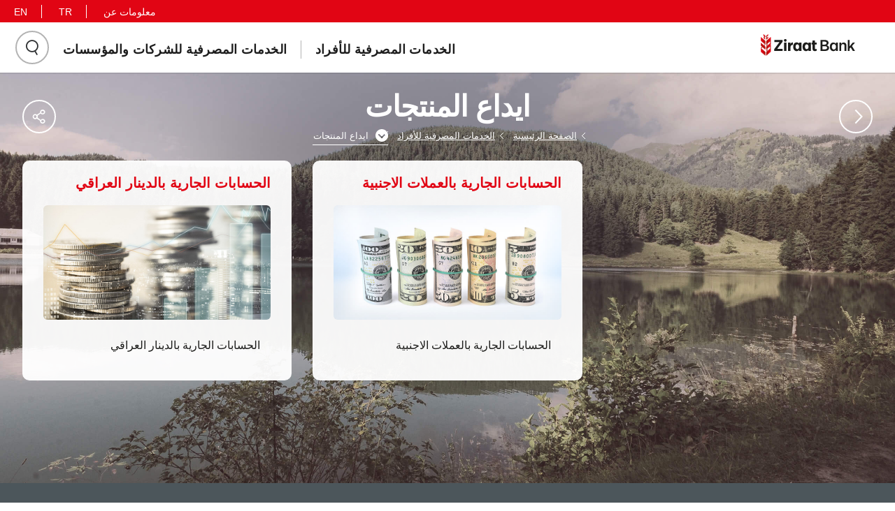

--- FILE ---
content_type: text/html; charset=utf-8
request_url: https://ziraatbank.iq/ar/deposit-products
body_size: 46775
content:


<!DOCTYPE html>
<html dir="ltr" lang="ar" class="ar" siteId="IRAK">
<head>

    <meta charset="utf-8" />
    <meta http-equiv="Content-type" content="text/html; charset=utf-8" />
    <meta name="viewport" content="width=device-width, initial-scale=1.0, maximum-scale=5, user-scalable=yes" />
    <meta http-equiv="X-UA-Compatible" content="IE=edge" />
    <script>
        window.initMap = () => {};
    </script>
    <title>Ziraat Bank ايداع المنتجات</title>
<meta name="description" content="ايداع المنتجات"/>
<meta property="og:title" content="ايداع المنتجات"/>
<meta property="og:image" content="http://ziraatbank.iq/media/y40pjbcr/zfg_iraq_mevduat-jpg_365.jpg"/>
<meta name="og:url" content="http://ziraatbank.iq/ar/deposit-products"/>
<link rel="canonical" href="http://ziraatbank.iq/ar/deposit-products"/>

    

    <link rel="icon" type="image/png" sizes="16x16" href="/media/gpsfsbx3/favicon16x16.png">
    <link rel="icon" type="image/png" sizes="32x32" href="/media/tovpl2fy/favicon32x32.png">
    <link rel="icon" type="image/png" sizes="96x96" href="/media/kfxhjmqx/favicon96x96.png">
    <link rel="apple-touch-icon" href="/media/s0obxquo/favicon120x120.png">
    <link rel="apple-touch-icon" sizes="180x180" href="/media/hkfjhysg/favicon180x180.png">
    <link rel="apple-touch-icon" sizes="152x152" href="/media/wqyf5eln/favicon152x152.png">
    <link rel="apple-touch-icon" sizes="144x144" href="/media/czkirbbp/favicon144x144.png">
    <link rel="chrome-webstore-item" sizes="144x144" href="/media/czkirbbp/favicon144x144.png">
    <link rel="android-chrome-icon" sizes="150x150" href="/media/yofjlmmw/favicon150x150.png">
    <link rel="opera-coast-icon" sizes="150x150" href="/media/yofjlmmw/favicon150x150.png">


        <link rel="stylesheet" href="/lib/ziraat-tmp/assets/css/ziraat-font.css?v=Zu3EIfSZ6U1qI2iA7wVI2h_YGrp5UfIfyaTgMux9trs">
    <link rel="stylesheet" href="/lib/ziraat-tmp/assets/css/main.css?v=jOgsj_AknwYZNo8omMCzfYruHjrSOvC4i8nNX8BJfUo">
    <style>
        #yourFirstCaptchaStyle_CaptchaImage_HelpLink {
            margin-top: 10px !important;
        }
        :root {
            --primary: #e10514;
        }

        #ContentSection strong{
            font-weight:700 !important;
        }
    </style>

        <link rel="stylesheet" href="/Content/dist/bundle.css?v=-xzpIs6kQvYPqk44yYAkIsJRFRFQlBFrwD_cHeyDSN4">




    <link rel="stylesheet" type="text/css" href="BotDetectCaptcha.ashx?get=layout-stylesheet&amp;amp;t=1768593600">

    

<!-- Global site tag (gtag.js) - Google Analytics -->
    <script async src="https://www.googletagmanager.com/gtag/js?id=UA-135542707-12"></script>
    <script>
        window.dataLayer = window.dataLayer || [];
        function gtag() { dataLayer.push(arguments); }
        gtag('js', new Date());

        gtag('config', 'UA-135542707-12');
    </script>        <script>
            window.dataLayer = window.dataLayer || [];
            function gtag() { dataLayer.push(arguments); }
            gtag('js', new Date());
            gtag('config', 'UA-135542707-12');
        </script>

</head>

<body class="list-page IRAK hideCookieBox">
    
    
<style>
    header .header-right .responsive-li:last-child .sub-navigation-container {
        left: calc(100% - 565px) !important;
    }
</style>





<div class="mobile-navigation noindex">
    <div class="mobile-header">
        <div class="row mobile-top">
                <div class="col-sm-7 col-xs-9">
                    <div class="fb-wrapper">
                        <a href="javascript:;" class="social-login icon-social-user"><span class="sr-only">Sosyal ağ ile giriş</span></a>

                        <div class="social-connect">
                            <ul>
                                            <li>
                                                <a href="https://www.facebook.com/sharer/sharer.php?u=" alt="Facebook" class="social-connect-facebook">
                                                    Facebook
                                                    <span class="sr-only">&#x634;&#x627;&#x631;&#x643; &#x639;&#x644;&#x649; &#x627;&#x644;&#x641;&#x64A;&#x633;&#x628;&#x648;&#x643;</span>
                                                    <span class="icon-sm-facebook"></span>
                                                </a>
                                            </li>
                                            <li>
                                                <a href="https://x.com/intent/tweet?url=" alt="twitter" class="social-connect-twitter">
                                                    twitter
                                                    <span class="sr-only">&#x634;&#x627;&#x631;&#x643; &#x639;&#x644;&#x649; &#x62A;&#x648;&#x64A;&#x62A;&#x631;</span>
                                                    <span class="icon-sm-twitter"></span>
                                                </a>
                                            </li>
                            </ul>
                        </div>

                    </div>
                </div>
            <div class="col-sm-5 col-xs-3 text-right language">
                        <a href="/" target="_self" class="langUrl">
TR                        </a>
                        <a href="/" target="_self" class="langUrl">
EN                        </a>
            </div>
        </div>
        <header>
                <img src="/media/tlje0djh/logo.svg" alt="Logo" />
            <div class="mobile-nav-btn" data-state="false" data-target=".mobile-nav-btn"><span></span><span></span><span></span></div>
        </header>
    </div>
    <div class="mobile-nav-content active">
        <div class="vertical-align">
            <div class="vertical-align-middle">
                <nav class="navigation" aria-label="Menu">
                    <ul>
                                <li data-state="false" data-parent="ul">
                                        <a href="http://ziraatbank.iq/ar/retail-banking" class="">&#x627;&#x644;&#x62E;&#x62F;&#x645;&#x627;&#x62A; &#x627;&#x644;&#x645;&#x635;&#x631;&#x641;&#x64A;&#x629; &#x644;&#x644;&#x623;&#x641;&#x631;&#x627;&#x62F;</a>
                                        <div class="sub-navigation-container">
                                            <div class="sub-navigation">
                                                <div class="row">
                                                        <div class="col-md-6 col-xs-12">
                                                            <ul>
                                                                    <li><a href="http://ziraatbank.iq/ar/accounts23">&#x627;&#x644;&#x62D;&#x633;&#x627;&#x628;&#x627;&#x62A;</a></li>
                                                                    <li><a href="http://ziraatbank.iq/ar/deposit-products">&#x627;&#x644;&#x62D;&#x633;&#x627;&#x628;&#x627;&#x62A; &#x627;&#x64A;&#x62F;&#x627;&#x639; &#x627;&#x644;&#x645;&#x646;&#x62A;&#x62C;&#x627;&#x62A;</a></li>
                                                            </ul>
                                                        </div>
                                                        <div class="col-md-6 col-xs-12">
                                                            <ul>
                                                                    <li><a href="http://ziraatbank.iq/ar/money-transfersss">&#x627;&#x644;&#x62D;&#x648;&#x627;&#x644;&#x627;&#x62A; &#x627;&#x644;&#x635;&#x627;&#x62F;&#x631;&#x629;</a></li>
                                                                    <li><a href="http://ziraatbank.iq/ar/commissions-and-fee33">&#x627;&#x644;&#x645;&#x633;&#x62A;&#x648;&#x641;&#x627;&#x629; &#x627;&#x644;&#x639;&#x645;&#x648;&#x644;&#x627;&#x62A; &#x648;&#x627;&#x644;&#x627;&#x62C;&#x648;&#x631;</a></li>
                                                            </ul>
                                                        </div>
                                                </div>
                                            </div>
                                        </div>
                                </li>
                                <li data-state="false" data-parent="ul">
                                        <a href="http://ziraatbank.iq/ar/corporate-banking" class="">&#x627;&#x644;&#x62E;&#x62F;&#x645;&#x627;&#x62A; &#x627;&#x644;&#x645;&#x635;&#x631;&#x641;&#x64A;&#x629; &#x644;&#x644;&#x634;&#x631;&#x643;&#x627;&#x62A; &#x648;&#x627;&#x644;&#x645;&#x624;&#x633;&#x633;&#x627;&#x62A;</a>
                                        <div class="sub-navigation-container">
                                            <div class="sub-navigation">
                                                <div class="row">
                                                        <div class="col-md-6 col-xs-12">
                                                            <ul>
                                                                    <li><a href="http://ziraatbank.iq/ar/deposit-products138">&#x627;&#x646;&#x648;&#x627;&#x639; &#x627;&#x644;&#x627;&#x64A;&#x62F;&#x627;&#x639;&#x627;&#x62A;</a></li>
                                                                    <li><a href="http://ziraatbank.iq/ar/money-transfers6">&#x627;&#x644;&#x62D;&#x648;&#x627;&#x644;&#x627;&#x62A; &#x627;&#x644;&#x635;&#x627;&#x62F;&#x631;&#x629;</a></li>
                                                                    <li><a href="http://ziraatbank.iq/ar/non-cash-loans">&#x627;&#x644;&#x625;&#x626;&#x62A;&#x645;&#x627;&#x646;&#x627;&#x62A; &#x63A;&#x64A;&#x631; &#x627;&#x644;&#x646;&#x642;&#x62F;&#x64A;&#x629;</a></li>
                                                            </ul>
                                                        </div>
                                                        <div class="col-md-6 col-xs-12">
                                                            <ul>
                                                                    <li><a href="http://ziraatbank.iq/ar/foreing-trade-services9">&#x62E;&#x62F;&#x645;&#x627;&#x62A; &#x627;&#x644;&#x62A;&#x62C;&#x627;&#x631;&#x629; &#x627;&#x644;&#x62E;&#x627;&#x631;&#x62C;&#x64A;&#x629;</a></li>
                                                                    <li><a href="http://ziraatbank.iq/ar/electronic-check-transfer-ach-12">&#x627;&#x633;&#x62A;&#x644;&#x627;&#x645; &#x648; &#x62A;&#x62D;&#x648;&#x64A;&#x644; &#x627;&#x644;&#x635;&#x643;&#x648;&#x643; &#x627;&#x644;&#x627;&#x644;&#x643;&#x62A;&#x631;&#x648;&#x646;&#x64A;&#x629; (ACH)</a></li>
                                                                    <li><a href="http://ziraatbank.iq/ar/central-swift-and-salary-payment99">&#x62A;&#x648;&#x637;&#x64A;&#x646; &#x627;&#x644;&#x631;&#x648;&#x627;&#x62A;&#x628;</a></li>
                                                                    <li><a href="http://ziraatbank.iq/ar/continuous-check-printing9">&#x645;&#x646;&#x62D; &#x627;&#x644;&#x635;&#x643;&#x648;&#x643;</a></li>
                                                            </ul>
                                                        </div>
                                                </div>
                                            </div>
                                        </div>
                                </li>
                    </ul>
                </nav>
            </div>
        </div>

        <div class="mobile-nav-bottom">
            <div class="row">
                    <div class="col-sm-12 col-xs-12">
                        <a href="http://ziraatbank.iq/ar/about-us333" class="">&#x645;&#x639;&#x644;&#x648;&#x645;&#x627;&#x62A; &#x639;&#x646;</a>
                    </div>
            </div>
        </div>

            <form class="search-box" data-search="true" method="get" action="/ar/search">
                <input type="text" id="searchTxt" name="searchTxt" autocomplete="off" maxlength="150" placeholder="&#x628;&#x62D;&#x62B; &#x627;&#x644;&#x639;&#x646;&#x635;&#x631; " />
                <a href="javascript:;" class="icon-search search-button"></a>
            </form>
    </div>
</div>

<style>

    .header-box {
        position: relative
    }

        .header-box .logo {
            float: left;
            width: 239px;
            height: 72px;
            padding: 15px 10px;
        }


    .header-right {
        float: right;
        position: relative;
        display: flex;
        align-items: stretch;
        height: 72px;
        flex-grow: 1;
    }

    @media screen and (min-width:768px) {
        .navigation {
            display: flex;
            align-items: stretch;
        }

            .navigation ul {
                display: flex;
                align-items: stretch;
            }
    }

    .header-right .navigation .responsive-li {
        display: flex;
        align-items: center;
        height: calc(100% + 5px);
        flex-grow: 1;
    }

    .header-config .search-box-wrapper {
        top: 72px;
    ;
    }

</style>

<header class="header" aria-label="Üst Bilgi ve Navigasyon">
    <div class="cookie-box" aria-label="Çerez Politikası">
        <a href="javascript:;" class="icon-close">
            <span class="sr-only">Kapat</span>
        </a>
    </div>
    <div class="noindex">
        <nav class="top-navigation" role="navigation" aria-label="Üst Linkler">
                <a href="http://ziraatbank.iq/ar/about-us333" class="">&#x645;&#x639;&#x644;&#x648;&#x645;&#x627;&#x62A; &#x639;&#x646;</a>

                    <a href="/tr/mevduat-urunleri" target="_self" class="langUrl">
TR                    </a>
                    <a href="/en/deposit-products" target="_self" class="langUrl">
EN                    </a>

        </nav>
    </div>
    <div class="header-box noindex">
        <div class="logo">

            <a href="/ar">
                    <img src="/media/tlje0djh/logo.svg" alt="Logo" />
            </a>
        </div>
        <div class="header-right">
            <div class="mobile-nav-btn" data-state="false" data-target=".mobile-nav-btn"><span></span><span></span><span></span></div>
            <nav class="navigation" aria-label="Menu">
                <ul>
                            <li class="responsive-li">
                                    <a href="http://ziraatbank.iq/ar/retail-banking" class="">&#x627;&#x644;&#x62E;&#x62F;&#x645;&#x627;&#x62A; &#x627;&#x644;&#x645;&#x635;&#x631;&#x641;&#x64A;&#x629; &#x644;&#x644;&#x623;&#x641;&#x631;&#x627;&#x62F;</a>
                                    <div class="sub-navigation-container"
                                         style="left:-60px; right:auto">

                                        <div class="sub-navigation">
                                            <div class="row">
                                                    <div class="col-md-6 col-xs-12">
                                                        <ul>
                                                                <li><a href="http://ziraatbank.iq/ar/accounts23">&#x627;&#x644;&#x62D;&#x633;&#x627;&#x628;&#x627;&#x62A;</a></li>
                                                                <li><a href="http://ziraatbank.iq/ar/deposit-products">&#x627;&#x644;&#x62D;&#x633;&#x627;&#x628;&#x627;&#x62A; &#x627;&#x64A;&#x62F;&#x627;&#x639; &#x627;&#x644;&#x645;&#x646;&#x62A;&#x62C;&#x627;&#x62A;</a></li>
                                                        </ul>
                                                    </div>
                                                    <div class="col-md-6 col-xs-12">
                                                        <ul>
                                                                <li><a href="http://ziraatbank.iq/ar/money-transfersss">&#x627;&#x644;&#x62D;&#x648;&#x627;&#x644;&#x627;&#x62A; &#x627;&#x644;&#x635;&#x627;&#x62F;&#x631;&#x629;</a></li>
                                                                <li><a href="http://ziraatbank.iq/ar/commissions-and-fee33">&#x627;&#x644;&#x645;&#x633;&#x62A;&#x648;&#x641;&#x627;&#x629; &#x627;&#x644;&#x639;&#x645;&#x648;&#x644;&#x627;&#x62A; &#x648;&#x627;&#x644;&#x627;&#x62C;&#x648;&#x631;</a></li>
                                                        </ul>
                                                    </div>
                                            </div>
                                        </div>
                                    </div>
                            </li>
                            <li class="responsive-li">
                                    <a href="http://ziraatbank.iq/ar/corporate-banking" class="">&#x627;&#x644;&#x62E;&#x62F;&#x645;&#x627;&#x62A; &#x627;&#x644;&#x645;&#x635;&#x631;&#x641;&#x64A;&#x629; &#x644;&#x644;&#x634;&#x631;&#x643;&#x627;&#x62A; &#x648;&#x627;&#x644;&#x645;&#x624;&#x633;&#x633;&#x627;&#x62A;</a>
                                    <div class="sub-navigation-container"
                                         style="left:-60px; right:auto">

                                        <div class="sub-navigation">
                                            <div class="row">
                                                    <div class="col-md-6 col-xs-12">
                                                        <ul>
                                                                <li><a href="http://ziraatbank.iq/ar/deposit-products138">&#x627;&#x646;&#x648;&#x627;&#x639; &#x627;&#x644;&#x627;&#x64A;&#x62F;&#x627;&#x639;&#x627;&#x62A;</a></li>
                                                                <li><a href="http://ziraatbank.iq/ar/money-transfers6">&#x627;&#x644;&#x62D;&#x648;&#x627;&#x644;&#x627;&#x62A; &#x627;&#x644;&#x635;&#x627;&#x62F;&#x631;&#x629;</a></li>
                                                                <li><a href="http://ziraatbank.iq/ar/non-cash-loans">&#x627;&#x644;&#x625;&#x626;&#x62A;&#x645;&#x627;&#x646;&#x627;&#x62A; &#x63A;&#x64A;&#x631; &#x627;&#x644;&#x646;&#x642;&#x62F;&#x64A;&#x629;</a></li>
                                                        </ul>
                                                    </div>
                                                    <div class="col-md-6 col-xs-12">
                                                        <ul>
                                                                <li><a href="http://ziraatbank.iq/ar/foreing-trade-services9">&#x62E;&#x62F;&#x645;&#x627;&#x62A; &#x627;&#x644;&#x62A;&#x62C;&#x627;&#x631;&#x629; &#x627;&#x644;&#x62E;&#x627;&#x631;&#x62C;&#x64A;&#x629;</a></li>
                                                                <li><a href="http://ziraatbank.iq/ar/electronic-check-transfer-ach-12">&#x627;&#x633;&#x62A;&#x644;&#x627;&#x645; &#x648; &#x62A;&#x62D;&#x648;&#x64A;&#x644; &#x627;&#x644;&#x635;&#x643;&#x648;&#x643; &#x627;&#x644;&#x627;&#x644;&#x643;&#x62A;&#x631;&#x648;&#x646;&#x64A;&#x629; (ACH)</a></li>
                                                                <li><a href="http://ziraatbank.iq/ar/central-swift-and-salary-payment99">&#x62A;&#x648;&#x637;&#x64A;&#x646; &#x627;&#x644;&#x631;&#x648;&#x627;&#x62A;&#x628;</a></li>
                                                                <li><a href="http://ziraatbank.iq/ar/continuous-check-printing9">&#x645;&#x646;&#x62D; &#x627;&#x644;&#x635;&#x643;&#x648;&#x643;</a></li>
                                                        </ul>
                                                    </div>
                                            </div>
                                        </div>
                                    </div>
                            </li>
                </ul>
            </nav>

            <div class="header-config">
                    <div class="search-wrapper">
                        <a href="javascript:;" class="search-btn icon-search">
                        </a>
                        <div class="search-box-wrapper">
                            <form class="search-box" method="get" action="/ar/search">
                                <input type="text" id="searchTxt" name="searchTxt" autocomplete="off" maxlength="150" placeholder="&#x628;&#x62D;&#x62B; &#x627;&#x644;&#x639;&#x646;&#x635;&#x631; " />
                            </form>
                        </div>
                    </div>
            </div>

        </div>

        <div class="clear"></div>
    </div>
</header>

    <style>
        .main-box-wrapper .market-data-box .tabs-box .tabs-content ul li {
            padding-bottom: 14px;
            padding-top: 14px;
            background: url(/lib/ziraat-tmp/assets/images/border-bg.png) repeat-x left bottom !important;
            border: none !important;
        }

            .main-box-wrapper .market-data-box .tabs-box .tabs-content ul li.last {
                border-bottom: 1px solid #1d1d1d !important;
                background: none !important;
            }
    </style>
    <style>
        html.bg *:not([class*=icon-]) {
            font-family: Arial, Helvetica, sans-serif !important;
        }
    </style>
    

<div class="body-bg" style="background-image:url('/images/listpage_landing.jpg')"></div>

<section class="global-container zb-w landing" role="main" aria-label="İçerik">

    <div class="sub-page-title">
        <a href="javascript:;" class="oval-btn back-btn icon-left-arrow" tabindex="-1" aria-hidden="true"></a>
            <h1>
                &#x627;&#x64A;&#x62F;&#x627;&#x639; &#x627;&#x644;&#x645;&#x646;&#x62A;&#x62C;&#x627;&#x62A;
            </h1>

        
<div class="breadcrumb noindex" aria-label="Breadcrumb" role="navigation">
    <span>
        <span>
            <a href="/ar/">&#x627;&#x644;&#x635;&#x641;&#x62D;&#x629; &#x627;&#x644;&#x631;&#x626;&#x64A;&#x633;&#x64A;&#x629;</a>
        </span>
        <span></span>


            <span>
                <a href="http://ziraatbank.iq/ar/retail-banking">&#x627;&#x644;&#x62E;&#x62F;&#x645;&#x627;&#x62A; &#x627;&#x644;&#x645;&#x635;&#x631;&#x641;&#x64A;&#x629; &#x644;&#x644;&#x623;&#x641;&#x631;&#x627;&#x62F;</a>
            </span>
            <span></span>

                <span>
                    <a class="dd-box" data-state="false" data-target=".dd-content" data-click-close="true">
                        &#x627;&#x64A;&#x62F;&#x627;&#x639; &#x627;&#x644;&#x645;&#x646;&#x62A;&#x62C;&#x627;&#x62A;
                    </a>
                    <span class="dd-content">
                                <a class="" href="http://ziraatbank.iq/ar/accounts23" title="&#x627;&#x644;&#x62D;&#x633;&#x627;&#x628;&#x627;&#x62A;">&#x627;&#x644;&#x62D;&#x633;&#x627;&#x628;&#x627;&#x62A;</a>
                                <a class="active" href="http://ziraatbank.iq/ar/deposit-products" title="&#x627;&#x64A;&#x62F;&#x627;&#x639; &#x627;&#x644;&#x645;&#x646;&#x62A;&#x62C;&#x627;&#x62A;">&#x627;&#x64A;&#x62F;&#x627;&#x639; &#x627;&#x644;&#x645;&#x646;&#x62A;&#x62C;&#x627;&#x62A;</a>
                                <a class="" href="http://ziraatbank.iq/ar/money-transfersss" title="&#x627;&#x644;&#x62D;&#x648;&#x627;&#x644;&#x627;&#x62A; &#x627;&#x644;&#x635;&#x627;&#x62F;&#x631;&#x629;">&#x627;&#x644;&#x62D;&#x648;&#x627;&#x644;&#x627;&#x62A; &#x627;&#x644;&#x635;&#x627;&#x62F;&#x631;&#x629;</a>
                                <a class="" href="http://ziraatbank.iq/ar/commissions-and-fee33" title="&#x627;&#x644;&#x627;&#x62C;&#x648;&#x631; &#x648;&#x627;&#x644;&#x639;&#x645;&#x648;&#x644;&#x627;&#x62A; &#x627;&#x644;&#x645;&#x633;&#x62A;&#x648;&#x641;&#x627;&#x629;">&#x627;&#x644;&#x627;&#x62C;&#x648;&#x631; &#x648;&#x627;&#x644;&#x639;&#x645;&#x648;&#x644;&#x627;&#x62A; &#x627;&#x644;&#x645;&#x633;&#x62A;&#x648;&#x641;&#x627;&#x629;</a>
                    </span>
                </span>
    </span>
</div>


        <div class="share-wrap noindex">
            <a href="javascript:;" class="oval-btn icon-share">
                <span class="sr-only">&#x634;&#x627;&#x631;&#x643; </span>
            </a>
            <div class="animate">
                <div></div>
            </div>
            <div class="share-box">
                <span>&#x634;&#x627;&#x631;&#x643; </span>
                <div class="pull-right">
                                    <a href="https://www.facebook.com/sharer/sharer.php?u=http://ziraatbank.iq/ar/deposit-products" alt="Facebook" class="icon-sm-facebook">
                                        <span class="sr-only">&#x634;&#x627;&#x631;&#x643; &#x639;&#x644;&#x649; &#x627;&#x644;&#x641;&#x64A;&#x633;&#x628;&#x648;&#x643;</span>
                                    </a>
                                    <a href="https://x.com/intent/tweet?url=http://ziraatbank.iq/ar/deposit-products" alt="twitter" class="icon-sm-twitter">
                                        <span class="sr-only">&#x634;&#x627;&#x631;&#x643; &#x639;&#x644;&#x649; &#x62A;&#x648;&#x64A;&#x62A;&#x631;</span>
                                    </a>

                    <div class="clearfix"></div>
                </div>
            </div>
        </div>
    </div>

            <div data-module="landing">
                <div id="landingNav" class="inner-landing row height-wrap">
                    <div class="height-wrap">
                                    <div class="col-md-4 col-sm-6 col-xs-12 height-columns" data-index="0"
                                         data-col="4">
                                        <div class="landing-item-box" style="display: block;">

                                                    <h2><span>&#x627;&#x644;&#x62D;&#x633;&#x627;&#x628;&#x627;&#x62A; &#x627;&#x644;&#x62C;&#x627;&#x631;&#x64A;&#x629; &#x628;&#x627;&#x644;&#x62F;&#x64A;&#x646;&#x627;&#x631; &#x627;&#x644;&#x639;&#x631;&#x627;&#x642;&#x64A;</span></h2>
                                                    <span class="img-box"
                                                          style="background-image:url('/media/xeonqg45/zfg_iraq_ek-1-jpg_999.jpg')"
                                                          tabindex="-1" aria-hidden="true"></span>
                                                <ul class="link-col-1 clearfix test2">
                                                            <li class="active">
                                                                <a href="http://ziraatbank.iq/ar/iraqi-dinar-current-account"
                                                                   target="_self">&#x627;&#x644;&#x62D;&#x633;&#x627;&#x628;&#x627;&#x62A; &#x627;&#x644;&#x62C;&#x627;&#x631;&#x64A;&#x629; &#x628;&#x627;&#x644;&#x62F;&#x64A;&#x646;&#x627;&#x631; &#x627;&#x644;&#x639;&#x631;&#x627;&#x642;&#x64A;</a>
                                                            </li>
                                                </ul>
                                        </div>
                                    </div>
                                    <div class="col-md-4 col-sm-6 col-xs-12 height-columns" data-index="1"
                                         data-col="4">
                                        <div class="landing-item-box" style="display: block;">

                                                    <h2><span>&#x627;&#x644;&#x62D;&#x633;&#x627;&#x628;&#x627;&#x62A; &#x627;&#x644;&#x62C;&#x627;&#x631;&#x64A;&#x629; &#x628;&#x627;&#x644;&#x639;&#x645;&#x644;&#x627;&#x62A; &#x627;&#x644;&#x627;&#x62C;&#x646;&#x628;&#x64A;&#x629;</span></h2>
                                                    <span class="img-box"
                                                          style="background-image:url('/media/1vlparib/zfg_iraq_bireysel_donem_odemeli_doviz_mevduat_hesabi-jpg_606.jpg')"
                                                          tabindex="-1" aria-hidden="true"></span>
                                                <ul class="link-col-1 clearfix test2">
                                                            <li class="active">
                                                                <a href="http://ziraatbank.iq/ar/foreign-currency-current-account"
                                                                   target="_self">&#x627;&#x644;&#x62D;&#x633;&#x627;&#x628;&#x627;&#x62A; &#x627;&#x644;&#x62C;&#x627;&#x631;&#x64A;&#x629; &#x628;&#x627;&#x644;&#x639;&#x645;&#x644;&#x627;&#x62A; &#x627;&#x644;&#x627;&#x62C;&#x646;&#x628;&#x64A;&#x629;</a>
                                                            </li>
                                                </ul>
                                        </div>
                                    </div>

                    </div>
                </div>
            </div>
</section> 

    
<style>
    footer .icon-sm-telegram {
        float: left;
        color: #ececec;
        font-size: 3.7rem;
        border: 2px solid #ececec;
        border-radius: 100%;
        transition: all .3s ease;
        outline: none !important;
        margin: 0 8px;
        margin-bottom: 10px;
        display: flex;
        align-items: center;
        justify-content: center;
        width: 40px;
        height: 40px;
    }

    footer .icon-sm-telegram path {
        fill: #ececec;
    }

    footer .icon-sm-telegram:hover path{
        fill:#279ed8;
    }
</style>


<footer class="section fp-auto-height" id="footer" aria-label="Alt Bilgi">
    <div class="footer-container noindex">
        <div class="footer-top">
            <div class="footer-links visible-xs">
                <div class="select-box icon-arrow-down">
                    <select class="default" aria-invalid="false" onchange="location = this.value;">

                            <option value="-1">المجموعة المالية</option>
                                <option value="https://www.ziraatbank.com.tr/en/our-bank/about-us/ziraat-finans-group/domestic-subsidiaries">&#x627;&#x644;&#x627;&#x633;&#x62A;&#x62B;&#x645;&#x627;&#x631;&#x627;&#x62A; &#x627;&#x644;&#x645;&#x62D;&#x644;&#x64A;&#x629;</option>
                                <option value="https://www.ziraatbank.com.tr/en/our-bank/about-us/ziraat-finans-group/subsidiaries-abroad-overseas-branches-and-representative-offices">&#x627;&#x644;&#x628;&#x646;&#x648;&#x643; &#x627;&#x644;&#x623;&#x62C;&#x646;&#x628;&#x64A;&#x629;</option>
                                <option value="https://www.ziraatbank.com.tr/en/our-bank/about-us/ziraat-finans-group/subsidiaries-abroad-overseas-branches-and-representative-offices">&#x627;&#x644;&#x641;&#x631;&#x648;&#x639; &#x648;&#x627;&#x644;&#x62A;&#x645;&#x62B;&#x64A;&#x644;&#x627;&#x62A; &#x627;&#x644;&#x623;&#x62C;&#x646;&#x628;&#x64A;&#x629;</option>
                    </select>
                </div>
                <div class="select-box icon-arrow-down">
                        <select class="default" aria-invalid="false" onchange="location = this.value;">
                            <option value="http://ziraatbank.iq/ar/announcements">&#x627;&#x644;&#x625;&#x639;&#x644;&#x627;&#x646;&#x627;&#x62A;</option>
                                <option value="http://ziraatbank.iq/ar/the-press-release-of-the-board-of-governors-of-the-central-banks-and-arab-moneta">&#x627;&#x644;&#x627;&#x62D;&#x62F; 28 &#x646;&#x64A;&#x633;&#x627;&#x646; 2019 &#x627;&#x644;&#x628;&#x64A;&#x627;&#x646; &#x627;&#x644;&#x635;&#x62D;&#x641;&#x64A; &#x644;&#x645;&#x62C;&#x644;&#x633; &#x645;&#x62D;&#x627;&#x641;&#x638;&#x64A; &#x627;&#x644;&#x628;&#x646;&#x648;&#x643; &#x627;&#x644;&#x645;&#x631;&#x643;&#x632;&#x64A;&#x629; &#x648;&#x645;&#x624;&#x633;&#x633;&#x627;&#x62A; &#x627;&#x644;&#x646;&#x642;&#x62F; &#x627;&#x644;&#x639;&#x631;&#x628;&#x64A; &#x628;&#x62E;&#x635;&#x648;&#x635; &#x627;&#x644;&#x634;&#x645;&#x648;&#x644; &#x627;&#x644;&#x645;&#x627;&#x644;&#x64A;</option>
                                <option value="http://ziraatbank.iq/ar/iraq-web-site-has-been-launched">&#x62A;&#x645; &#x625;&#x637;&#x644;&#x627;&#x642; &#x645;&#x648;&#x642;&#x639; &#x639;&#x644;&#x649; &#x634;&#x628;&#x643;&#x629; &#x627;&#x644;&#x625;&#x646;&#x62A;&#x631;&#x646;&#x62A; &#x627;&#x644;&#x639;&#x631;&#x627;&#x642;</option>
                        </select>

                </div>
                <div class="select-box icon-arrow-down">
                    <select class="default" aria-invalid="false" onchange="location = this.value;">
                            <option>&#x631;&#x648;&#x627;&#x628;&#x637; &#x642;&#x64A;&#x645;&#x629;</option>
                                <option value="http://ziraatbank.iq/ar/correspondent-banking">&#x627;&#x644;&#x628;&#x646;&#x648;&#x643; &#x627;&#x644;&#x645;&#x631;&#x627;&#x633;&#x644;&#x629;</option>
                                <option value="http://ziraatbank.iq/ar/controls-and-instructions">&#x627;&#x644;&#x636;&#x648;&#x627;&#x628;&#x637; &#x648;&#x627;&#x644;&#x62A;&#x639;&#x644;&#x64A;&#x645;&#x627;&#x62A;</option>
                                <option value="http://ziraatbank.iq/ar/sitemap">&#x62E;&#x631;&#x64A;&#x637;&#x629; &#x627;&#x644;&#x645;&#x648;&#x642;&#x639;</option>

                    </select>
                </div>
                <div class="select-box icon-arrow-down">
                    <select class="default" aria-invalid="false" onchange="location = this.value;">
                            <option>&#x627;&#x62A;&#x635;&#x644; &#x628;&#x646;&#x627;</option>
                                <option value="http://ziraatbank.iq/ar/contact">&#x627;&#x62A;&#x635;&#x644;</option>
                    </select>
                </div>
            </div>

            <div class="footer-links">
                <ul>
                    <li role="region" aria-labelledby="financegroup" class="zfg-link link-item">
                        <input type="checkbox" id="css_action_finance" />
                        <h2 id="financegroup">
                            <label for="css_action_finance"></label>
                            <span></span>
المجموعة المالية                        </h2>
                        <ul class="link-list" aria-hidden="true">
                            <li class="link-list-container">
                                <ul class="link-list-container-list">
                                            <li>
                                                <a href="https://www.ziraatbank.com.tr/en/our-bank/about-us/ziraat-finans-group/domestic-subsidiaries" target="_blank" tabindex="0">&#x627;&#x644;&#x627;&#x633;&#x62A;&#x62B;&#x645;&#x627;&#x631;&#x627;&#x62A; &#x627;&#x644;&#x645;&#x62D;&#x644;&#x64A;&#x629;</a>
                                            </li>
                                            <li>
                                                <a href="https://www.ziraatbank.com.tr/en/our-bank/about-us/ziraat-finans-group/subsidiaries-abroad-overseas-branches-and-representative-offices" target="_blank" tabindex="0">&#x627;&#x644;&#x628;&#x646;&#x648;&#x643; &#x627;&#x644;&#x623;&#x62C;&#x646;&#x628;&#x64A;&#x629;</a>
                                            </li>
                                            <li>
                                                <a href="https://www.ziraatbank.com.tr/en/our-bank/about-us/ziraat-finans-group/subsidiaries-abroad-overseas-branches-and-representative-offices" target="_blank" tabindex="0">&#x627;&#x644;&#x641;&#x631;&#x648;&#x639; &#x648;&#x627;&#x644;&#x62A;&#x645;&#x62B;&#x64A;&#x644;&#x627;&#x62A; &#x627;&#x644;&#x623;&#x62C;&#x646;&#x628;&#x64A;&#x629;</a>
                                            </li>
                                </ul>
                            </li>

                        </ul>
                    </li>

                    <li role="region" aria-labelledby="announcements" class="link-item">
                        <h2 id="announcements">
                                <a href="http://ziraatbank.iq/ar/announcements">&#x627;&#x644;&#x625;&#x639;&#x644;&#x627;&#x646;&#x627;&#x62A;</a>
                            <span>
                                <i class="prev icon-left-arrow"></i>
                                <i class="next icon-right-arrow"></i>
                            </span>
                        </h2>
                        <div class="announcements-box link-list">
                                <div class="item">
                                    <a href="http://ziraatbank.iq/ar/the-press-release-of-the-board-of-governors-of-the-central-banks-and-arab-moneta">&#x627;&#x644;&#x627;&#x62D;&#x62F; 28 &#x646;&#x64A;&#x633;&#x627;&#x646; 2019 &#x627;&#x644;&#x628;&#x64A;&#x627;&#x646; &#x627;&#x644;&#x635;&#x62D;&#x641;&#x64A; &#x644;&#x645;&#x62C;&#x644;&#x633; &#x645;&#x62D;&#x627;&#x641;&#x638;&#x64A; &#x627;&#x644;&#x628;&#x646;&#x648;&#x643; &#x627;&#x644;&#x645;&#x631;&#x643;&#x632;&#x64A;&#x629; &#x648;&#x645;&#x624;&#x633;&#x633;&#x627;&#x62A; &#x627;&#x644;&#x646;&#x642;&#x62F; &#x627;&#x644;&#x639;&#x631;&#x628;&#x64A; &#x628;&#x62E;&#x635;&#x648;&#x635; &#x627;&#x644;&#x634;&#x645;&#x648;&#x644; &#x627;&#x644;&#x645;&#x627;&#x644;&#x64A;</a>
                                </div>
                                <div class="item">
                                    <a href="http://ziraatbank.iq/ar/iraq-web-site-has-been-launched">&#x62A;&#x645; &#x625;&#x637;&#x644;&#x627;&#x642; &#x645;&#x648;&#x642;&#x639; &#x639;&#x644;&#x649; &#x634;&#x628;&#x643;&#x629; &#x627;&#x644;&#x625;&#x646;&#x62A;&#x631;&#x646;&#x62A; &#x627;&#x644;&#x639;&#x631;&#x627;&#x642;</a>
                                </div>
                        </div>
                    </li>


                    <li role="region" aria-labelledby="valuablelinks" class="link-item">
                        <h2 id="valuablelinks">&#x631;&#x648;&#x627;&#x628;&#x637; &#x642;&#x64A;&#x645;&#x629;</h2>
                        <ul class="link-list">
                                <li>
                                    <a href="http://ziraatbank.iq/ar/correspondent-banking">&#x627;&#x644;&#x628;&#x646;&#x648;&#x643; &#x627;&#x644;&#x645;&#x631;&#x627;&#x633;&#x644;&#x629;</a>
                                </li>
                                <li>
                                    <a href="http://ziraatbank.iq/ar/controls-and-instructions">&#x627;&#x644;&#x636;&#x648;&#x627;&#x628;&#x637; &#x648;&#x627;&#x644;&#x62A;&#x639;&#x644;&#x64A;&#x645;&#x627;&#x62A;</a>
                                </li>
                                <li>
                                    <a href="http://ziraatbank.iq/ar/sitemap">&#x62E;&#x631;&#x64A;&#x637;&#x629; &#x627;&#x644;&#x645;&#x648;&#x642;&#x639;</a>
                                </li>
                        </ul>
                    </li>

                </ul>
                <ul>
                    <li role="region" aria-labelledby="contactus" class="link-item">
                            <h2 id="contactus">&#x627;&#x62A;&#x635;&#x644; &#x628;&#x646;&#x627;</h2>
                            <ul class="link-list">
                                    <li>
                                        <a href="http://ziraatbank.iq/ar/contact">&#x627;&#x62A;&#x635;&#x644;</a>
                                    </li>
                            </ul>


                    </li>
                </ul>
            </div>
        </div>

            <div class="footer-bottom">
                <div class="footer-right">
                    <div class="footer-nav">
                            <div class="customer-communication">
                                <div class="cc-left">
                                    <i class="icon-musteri-iletisim"></i>
<b>+964<br>750<br>754<br>0 888</b>                                </div>

                                <div class="cc-right">
                                        <b>&#x645;&#x631;&#x643;&#x632; &#x627;&#x644;&#x627;&#x62A;&#x635;&#x627;&#x644;</b>
                                        <a url="https://www.ziraatbank.iq/">www.ziraatbank.iq</a>
                                </div>

                            </div>
                    </div>

                </div>
                    <span>
                        &#xA9; 2026 - T.C. Ziraat Bankas&#x131; A.&#x15E;.
                    </span>
            </div>
    </div>
</footer>


    <script src="/Content/lib/js/jquery-3.7.1.min.js"></script>
    <script src="/Content/lib/js/jquery.mask.min.js"></script>
    <script src="/Content/lib/js/jquery.validate.min.js"></script>
    <script src="/Content/dist/bundle.js?v=06q4z0ClOicAms3mZmz9aZhxmsus9uGd9BBLzXvJiKs"></script>


    <script>
        $(document).ready(function () {
        var phoneMask = "964 7000 000 000";
        if (phoneMask && phoneMask.length > 0) {
        if (phoneMask.includes("2B;")) {
        var newPhoneMask = "+" + phoneMask.split("2B;")[1];
        console.log(newPhoneMask);
        $(".gsm-no").mask(newPhoneMask);
        } else {
        $(".gsm-no").mask(phoneMask);
        }
        }
        });
    </script>

    <script>
        var _settings = {
        protocol: 'http://',
        originUrl: 'http://ziraatbank.iq/ar/',
        language: "ar",
        translations: {
        notfound: "&#x644;&#x645; &#x64A;&#x62A;&#x645; &#x627;&#x644;&#x639;&#x62B;&#x648;&#x631; &#x639;&#x644;&#x649; &#x646;&#x62A;&#x627;&#x626;&#x62C;",
        talebinizalinmistir: "&#x62A;&#x645; &#x627;&#x631;&#x633;&#x627;&#x644; &#x631;&#x633;&#x627;&#x644;&#x62A;&#x643; &#x628;&#x646;&#x62C;&#x627;&#x62D;",
        birsorunolustu: "&#x62D;&#x62F;&#x62B; &#x62E;&#x637;&#x623; &#x645;&#x627;. &#x64A;&#x631;&#x62C;&#x649; &#x627;&#x644;&#x645;&#x62D;&#x627;&#x648;&#x644;&#x629; &#x645;&#x631;&#x629; &#x623;&#x62E;&#x631;&#x649;."
        }
        };
    </script>

        <script type="text/html" id="html-row-item">
            <li>
                <h2>##sembol##</h2>
                <div class="row">
                    <div class="col-lg-6 col-md-6 col-sm-6 col-xs-6">
                        <h3>&#x634;&#x631;&#x627;&#x621;</h3><span>##alis##</span>
                    </div>
                    <div class="col-lg-6 col-md-6 col-sm-6 col-xs-6">
                        <h3>&#x64A;&#x628;&#x64A;&#x639;</h3><span>##satis##</span>
                    </div>
                </div>
            </li>
        </script>

    <script type="text/html" id="html-option">
        <option value="##value">##name</option>
    </script>

    <script type="text/html" id="html-loanlist">
        <div class="form-item select-box black col-xs-12"><select id="krediler" data-collection="CreditID">##data</select></div>
    </script>

    <script type="text/html" id="html-amount">
        <div class="form-item col-xs-12">
            <div class="input-box">
                <div class="form-sub-item col-xs-6">
                    <label for="kredi-tutari">&#x645;&#x628;&#x644;&#x63A; &#x627;&#x644;&#x642;&#x631;&#x636;</label>
                </div>
                        <div class="form-sub-item col-xs-6">
                            <input type="tel" id="kredi-tutari" data-collection="Amount" value="##value" class="money only-number" maxlength="10" autocomplete="off" aria-invalid="false"/><i>IQD</i>
                        </div>
            </div>
        </div>
    </script>

    <script type="text/html" id="html-month">
        <div class="form-item sc-box col-xs-12">
            <div class="row">
                <div class="col-md-6 col-sm-8 col-xs-12 hidden-xs">
                    <div class="slider-calculation">
                        <div class="slider-calculate slider-vade" id="slider-calculate"></div>
                    </div>
                </div>
                <div class="col-md-6 col-sm-4 col-xs-12">
                    <div class="input slider-month">
                        <i>&#x634;&#x647;&#x631;</i>
                        <input type="tel" id="calc-vade" data-collection="Month" maxlength="3" value="##value" class="only-number" autocomplete="off"/>
                    </div>
                </div>
            </div>
        </div>

    </script>

    <script type="text/html" id="html-ratio">
        <div class="form-item col-xs-12">
            <div class="input-box">
                <div class="form-sub-item col-xs-6">
                    <label>&#x633;&#x639;&#x631; &#x627;&#x644;&#x641;&#x627;&#x626;&#x62F;&#x629;</label>
                </div>
                <div class="form-sub-item col-xs-6">
                    <i>%</i><input type="tel" id="faiz-orani" data-collection="Rate" value="##ratio" class="money only-number" min="10" max="9999999999" step="1"  autocomplete="off" aria-invalid="false"/>
                </div>
            </div>
        </div>
    </script>

    <script type="text/html" id="static"></script>

    <script type="text/html" id="html-row-parent">
        <li><div class="row">##data##</div></li>
    </script>

    <script type="text/html" id="html-row-item">
        <div class="col-lg-6 col-md-6 col-sm-6 col-xs-6">
            <div class="market-box">
                <h2>##sembol##</h2>
                <h3><i class="##icon##"></i>##gunlukyuzde##</h3><span>##son##</span>
            </div>
        </div>
    </script>


    <script src="/Content/src/markerclusterer.min.js"></script>

        <script async defer type="text/javascript" src="https://maps.googleapis.com/maps/api/js?key=AIzaSyDvPUsBkIbskaS7sHqkEzq0YnzWpKy7qlk&amp;callback=initMap&amp;language=ar"></script>
    

    <script type="text/html" id="html-row-item-ex">
        <li>
        <h2 class="sembolReturn"></h2>
        <div class="row">
        <div class="col-lg-6 col-md-6 col-sm-6 col-xs-6">
        <h3>Buy</h3><span class="alisReturn"></span>
        </div>
        <div class="col-lg-6 col-md-6 col-sm-6 col-xs-6">
        <h3>Sell</h3><span class="satisReturn"></span>
        </div>
        </div>
        </li>
    </script>
</body>
</html>


--- FILE ---
content_type: text/css
request_url: https://ziraatbank.iq/Content/dist/bundle.css?v=-xzpIs6kQvYPqk44yYAkIsJRFRFQlBFrwD_cHeyDSN4
body_size: 79751
content:
/*
* iziToast | v1.4.0
* http://izitoast.marcelodolce.com
* by Marcelo Dolce.
*/
.iziToast-capsule{font-size:0;height:0;width:100%;transform:translateZ(0);backface-visibility:hidden;transition:transform .5s cubic-bezier(.25,.8,.25,1),height .5s cubic-bezier(.25,.8,.25,1)}.iziToast-capsule,.iziToast-capsule *{box-sizing:border-box}.iziToast-overlay{display:block;position:fixed;top:-100px;left:0;right:0;bottom:-100px;z-index:997}.iziToast{display:inline-block;clear:both;position:relative;font-family:'Lato',Tahoma,Arial;font-size:14px;padding:8px 45px 9px 0;background:rgba(238,238,238,.9);border-color:rgba(238,238,238,.9);width:100%;pointer-events:all;cursor:default;transform:translateX(0);-webkit-touch-callout:none;-webkit-user-select:none;-khtml-user-select:none;-moz-user-select:none;-ms-user-select:none;user-select:none;min-height:54px}.iziToast>.iziToast-progressbar{position:absolute;left:0;bottom:0;width:100%;z-index:1;background:rgba(255,255,255,.2)}.iziToast>.iziToast-progressbar>div{height:2px;width:100%;background:rgba(0,0,0,.3);border-radius:0 0 3px 3px}.iziToast.iziToast-balloon:before{content:'';position:absolute;right:8px;left:auto;width:0;height:0;top:100%;border-right:0 solid transparent;border-left:15px solid transparent;border-top:10px solid #000;border-top-color:inherit;border-radius:0}.iziToast.iziToast-balloon .iziToast-progressbar{top:0;bottom:auto}.iziToast.iziToast-balloon>div{border-radius:0 0 0 3px}.iziToast>.iziToast-cover{position:absolute;left:0;top:0;bottom:0;height:100%;margin:0;background-size:100%;background-position:50% 50%;background-repeat:no-repeat;background-color:rgba(0,0,0,.1)}.iziToast>.iziToast-close{position:absolute;right:0;top:0;border:0;padding:0;opacity:.6;width:42px;height:100%;background:url([data-uri]) no-repeat 50% 50%;background-size:8px;cursor:pointer;outline:0}.iziToast>.iziToast-close:hover{opacity:1}.iziToast>.iziToast-body{position:relative;padding:0 0 0 10px;height:auto;min-height:36px;margin:0 0 0 15px;text-align:left}.iziToast>.iziToast-body:after{content:"";display:table;clear:both}.iziToast>.iziToast-body .iziToast-texts{margin:10px 0 0;padding-right:2px;display:inline-block;float:left}.iziToast>.iziToast-body .iziToast-inputs{min-height:19px;float:left;margin:3px -2px}.iziToast>.iziToast-body .iziToast-inputs>input:not([type=checkbox]):not([type=radio]),.iziToast>.iziToast-body .iziToast-inputs>select{position:relative;display:inline-block;margin:2px;border-radius:2px;border:0;padding:4px 7px;font-size:13px;letter-spacing:.02em;background:rgba(0,0,0,.1);color:#000;box-shadow:0 0 0 1px rgba(0,0,0,.2);min-height:26px}.iziToast>.iziToast-body .iziToast-inputs>input:not([type=checkbox]):not([type=radio]):focus,.iziToast>.iziToast-body .iziToast-inputs>select:focus{box-shadow:0 0 0 1px rgba(0,0,0,.6)}.iziToast>.iziToast-body .iziToast-buttons{min-height:17px;float:left;margin:4px -2px}.iziToast>.iziToast-body .iziToast-buttons>a,.iziToast>.iziToast-body .iziToast-buttons>button,.iziToast>.iziToast-body .iziToast-buttons>input:not([type=checkbox]):not([type=radio]){position:relative;display:inline-block;margin:2px;border-radius:2px;border:0;padding:5px 10px;font-size:12px;letter-spacing:.02em;cursor:pointer;background:rgba(0,0,0,.1);color:#000}.iziToast>.iziToast-body .iziToast-buttons>a:hover,.iziToast>.iziToast-body .iziToast-buttons>button:hover,.iziToast>.iziToast-body .iziToast-buttons>input:not([type=checkbox]):not([type=radio]):hover{background:rgba(0,0,0,.2)}.iziToast>.iziToast-body .iziToast-buttons>a:focus,.iziToast>.iziToast-body .iziToast-buttons>button:focus,.iziToast>.iziToast-body .iziToast-buttons>input:not([type=checkbox]):not([type=radio]):focus{box-shadow:0 0 0 1px rgba(0,0,0,.6)}.iziToast>.iziToast-body .iziToast-buttons>a:active,.iziToast>.iziToast-body .iziToast-buttons>button:active,.iziToast>.iziToast-body .iziToast-buttons>input:not([type=checkbox]):not([type=radio]):active{top:1px}.iziToast>.iziToast-body .iziToast-icon{position:absolute;left:0;top:50%;display:table;font-size:23px;line-height:24px;margin-top:-12px;color:#000;width:24px;height:24px}.iziToast>.iziToast-body .iziToast-icon.ico-info{background:url([data-uri]) no-repeat 50% 50%;background-size:85%}.iziToast>.iziToast-body .iziToast-icon.ico-warning{background:url([data-uri]) no-repeat 50% 50%;background-size:85%}.iziToast>.iziToast-body .iziToast-icon.ico-error{background:url([data-uri]) no-repeat 50% 50%;background-size:80%}.iziToast>.iziToast-body .iziToast-icon.ico-success{background:url([data-uri]) no-repeat 50% 50%;background-size:85%}.iziToast>.iziToast-body .iziToast-icon.ico-question{background:url([data-uri]) no-repeat 50% 50%;background-size:85%}.iziToast>.iziToast-body .iziToast-message,.iziToast>.iziToast-body .iziToast-title{padding:0;font-size:14px;line-height:16px;text-align:left;float:left;white-space:normal}.iziToast>.iziToast-body .iziToast-title{color:#000;margin:0}.iziToast>.iziToast-body .iziToast-message{margin:0 0 10px;color:rgba(0,0,0,.6)}.iziToast.iziToast-animateInside .iziToast-buttons-child,.iziToast.iziToast-animateInside .iziToast-icon,.iziToast.iziToast-animateInside .iziToast-inputs-child,.iziToast.iziToast-animateInside .iziToast-message,.iziToast.iziToast-animateInside .iziToast-title{opacity:0}.iziToast-target{position:relative;width:100%;margin:0 auto}.iziToast-target .iziToast-capsule{overflow:hidden}.iziToast-target .iziToast-capsule:after{visibility:hidden;display:block;font-size:0;content:" ";clear:both;height:0}.iziToast-target .iziToast-capsule .iziToast{width:100%;float:left}.iziToast-wrapper{z-index:99999;position:fixed;width:100%;pointer-events:none;display:flex;flex-direction:column}.iziToast-wrapper .iziToast.iziToast-balloon:before{border-right:0 solid transparent;border-left:15px solid transparent;border-top:10px solid #000;border-top-color:inherit;right:8px;left:auto}.iziToast-wrapper-bottomLeft{left:0;bottom:0;text-align:left}.iziToast-wrapper-bottomLeft .iziToast.iziToast-balloon:before,.iziToast-wrapper-topLeft .iziToast.iziToast-balloon:before{border-right:15px solid transparent;border-left:0 solid transparent;right:auto;left:8px}.iziToast-wrapper-bottomRight{right:0;bottom:0;text-align:right}.iziToast-wrapper-topLeft{left:0;top:0;text-align:left}.iziToast-wrapper-topRight{top:0;right:0;text-align:right}.iziToast-wrapper-topCenter{top:0;left:0;right:0;text-align:center}.iziToast-wrapper-bottomCenter,.iziToast-wrapper-center{bottom:0;left:0;right:0;text-align:center}.iziToast-wrapper-center{top:0;justify-content:center;flex-flow:column;align-items:center}.iziToast-rtl{direction:rtl;padding:8px 0 9px 45px;font-family:Tahoma,'Lato',Arial}.iziToast-rtl .iziToast-cover{left:auto;right:0}.iziToast-rtl .iziToast-close{right:auto;left:0}.iziToast-rtl .iziToast-body{padding:0 10px 0 0;margin:0 16px 0 0;text-align:right}.iziToast-rtl .iziToast-body .iziToast-buttons,.iziToast-rtl .iziToast-body .iziToast-inputs,.iziToast-rtl .iziToast-body .iziToast-message,.iziToast-rtl .iziToast-body .iziToast-texts,.iziToast-rtl .iziToast-body .iziToast-title{float:right;text-align:right}.iziToast-rtl .iziToast-body .iziToast-icon{left:auto;right:0}@media only screen and (min-width:568px){.iziToast-wrapper{padding:10px 15px}.iziToast{margin:5px 0;border-radius:3px;width:auto}.iziToast:after{content:'';z-index:-1;position:absolute;top:0;left:0;width:100%;height:100%;border-radius:3px;box-shadow:inset 0 -10px 20px -10px rgba(0,0,0,.2),inset 0 0 5px rgba(0,0,0,.1),0 8px 8px -5px rgba(0,0,0,.25)}.iziToast:not(.iziToast-rtl) .iziToast-cover{border-radius:3px 0 0 3px}.iziToast.iziToast-rtl .iziToast-cover{border-radius:0 3px 3px 0}.iziToast.iziToast-color-dark:after{box-shadow:inset 0 -10px 20px -10px rgba(255,255,255,.3),0 10px 10px -5px rgba(0,0,0,.25)}.iziToast.iziToast-balloon .iziToast-progressbar{background:0 0}.iziToast.iziToast-balloon:after{box-shadow:0 10px 10px -5px rgba(0,0,0,.25),inset 0 10px 20px -5px rgba(0,0,0,.25)}.iziToast-target .iziToast:after{box-shadow:inset 0 -10px 20px -10px rgba(0,0,0,.2),inset 0 0 5px rgba(0,0,0,.1)}}.iziToast.iziToast-theme-dark{background:#565c70;border-color:#565c70}.iziToast.iziToast-theme-dark .iziToast-title{color:#fff}.iziToast.iziToast-theme-dark .iziToast-message{color:rgba(255,255,255,.7);font-weight:300}.iziToast.iziToast-theme-dark .iziToast-close{background:url([data-uri]) no-repeat 50% 50%;background-size:8px}.iziToast.iziToast-theme-dark .iziToast-icon{color:#fff}.iziToast.iziToast-theme-dark .iziToast-icon.ico-info{background:url([data-uri]) no-repeat 50% 50%;background-size:85%}.iziToast.iziToast-theme-dark .iziToast-icon.ico-warning{background:url([data-uri]) no-repeat 50% 50%;background-size:85%}.iziToast.iziToast-theme-dark .iziToast-icon.ico-error{background:url([data-uri]) no-repeat 50% 50%;background-size:80%}.iziToast.iziToast-theme-dark .iziToast-icon.ico-success{background:url([data-uri]) no-repeat 50% 50%;background-size:85%}.iziToast.iziToast-theme-dark .iziToast-icon.ico-question{background:url([data-uri]) no-repeat 50% 50%;background-size:85%}.iziToast.iziToast-theme-dark .iziToast-buttons>a,.iziToast.iziToast-theme-dark .iziToast-buttons>button,.iziToast.iziToast-theme-dark .iziToast-buttons>input{color:#fff;background:rgba(255,255,255,.1)}.iziToast.iziToast-theme-dark .iziToast-buttons>a:hover,.iziToast.iziToast-theme-dark .iziToast-buttons>button:hover,.iziToast.iziToast-theme-dark .iziToast-buttons>input:hover{background:rgba(255,255,255,.2)}.iziToast.iziToast-theme-dark .iziToast-buttons>a:focus,.iziToast.iziToast-theme-dark .iziToast-buttons>button:focus,.iziToast.iziToast-theme-dark .iziToast-buttons>input:focus{box-shadow:0 0 0 1px rgba(255,255,255,.6)}.iziToast.iziToast-color-red{background:rgba(255,175,180,.9);border-color:rgba(255,175,180,.9)}.iziToast.iziToast-color-orange{background:rgba(255,207,165,.9);border-color:rgba(255,207,165,.9)}.iziToast.iziToast-color-yellow{background:rgba(255,249,178,.9);border-color:rgba(255,249,178,.9)}.iziToast.iziToast-color-blue{background:rgba(157,222,255,.9);border-color:rgba(157,222,255,.9)}.iziToast.iziToast-color-green{background:rgba(166,239,184,.9);border-color:rgba(166,239,184,.9)}.iziToast.iziToast-layout2 .iziToast-body .iziToast-message,.iziToast.iziToast-layout2 .iziToast-body .iziToast-texts{width:100%}.iziToast.iziToast-layout3{border-radius:2px}.iziToast.iziToast-layout3::after{display:none}.iziToast .revealIn,.iziToast.revealIn{-webkit-animation:iziT-revealIn 1s cubic-bezier(.25,1.6,.25,1) both;-moz-animation:iziT-revealIn 1s cubic-bezier(.25,1.6,.25,1) both;animation:iziT-revealIn 1s cubic-bezier(.25,1.6,.25,1) both}.iziToast .slideIn,.iziToast.slideIn{-webkit-animation:iziT-slideIn 1s cubic-bezier(.16,.81,.32,1) both;-moz-animation:iziT-slideIn 1s cubic-bezier(.16,.81,.32,1) both;animation:iziT-slideIn 1s cubic-bezier(.16,.81,.32,1) both}.iziToast.bounceInLeft{-webkit-animation:iziT-bounceInLeft .7s ease-in-out both;animation:iziT-bounceInLeft .7s ease-in-out both}.iziToast.bounceInRight{-webkit-animation:iziT-bounceInRight .85s ease-in-out both;animation:iziT-bounceInRight .85s ease-in-out both}.iziToast.bounceInDown{-webkit-animation:iziT-bounceInDown .7s ease-in-out both;animation:iziT-bounceInDown .7s ease-in-out both}.iziToast.bounceInUp{-webkit-animation:iziT-bounceInUp .7s ease-in-out both;animation:iziT-bounceInUp .7s ease-in-out both}.iziToast .fadeIn,.iziToast.fadeIn{-webkit-animation:iziT-fadeIn .5s ease both;animation:iziT-fadeIn .5s ease both}.iziToast.fadeInUp{-webkit-animation:iziT-fadeInUp .7s ease both;animation:iziT-fadeInUp .7s ease both}.iziToast.fadeInDown{-webkit-animation:iziT-fadeInDown .7s ease both;animation:iziT-fadeInDown .7s ease both}.iziToast.fadeInLeft{-webkit-animation:iziT-fadeInLeft .85s cubic-bezier(.25,.8,.25,1) both;animation:iziT-fadeInLeft .85s cubic-bezier(.25,.8,.25,1) both}.iziToast.fadeInRight{-webkit-animation:iziT-fadeInRight .85s cubic-bezier(.25,.8,.25,1) both;animation:iziT-fadeInRight .85s cubic-bezier(.25,.8,.25,1) both}.iziToast.flipInX{-webkit-animation:iziT-flipInX .85s cubic-bezier(.35,0,.25,1) both;animation:iziT-flipInX .85s cubic-bezier(.35,0,.25,1) both}.iziToast.fadeOut{-webkit-animation:iziT-fadeOut .7s ease both;animation:iziT-fadeOut .7s ease both}.iziToast.fadeOutDown{-webkit-animation:iziT-fadeOutDown .7s cubic-bezier(.4,.45,.15,.91) both;animation:iziT-fadeOutDown .7s cubic-bezier(.4,.45,.15,.91) both}.iziToast.fadeOutUp{-webkit-animation:iziT-fadeOutUp .7s cubic-bezier(.4,.45,.15,.91) both;animation:iziT-fadeOutUp .7s cubic-bezier(.4,.45,.15,.91) both}.iziToast.fadeOutLeft{-webkit-animation:iziT-fadeOutLeft .5s ease both;animation:iziT-fadeOutLeft .5s ease both}.iziToast.fadeOutRight{-webkit-animation:iziT-fadeOutRight .5s ease both;animation:iziT-fadeOutRight .5s ease both}.iziToast.flipOutX{-webkit-backface-visibility:visible!important;backface-visibility:visible!important;-webkit-animation:iziT-flipOutX .7s cubic-bezier(.4,.45,.15,.91) both;animation:iziT-flipOutX .7s cubic-bezier(.4,.45,.15,.91) both}.iziToast-overlay.fadeIn{-webkit-animation:iziT-fadeIn .5s ease both;animation:iziT-fadeIn .5s ease both}.iziToast-overlay.fadeOut{-webkit-animation:iziT-fadeOut .7s ease both;animation:iziT-fadeOut .7s ease both}@-webkit-keyframes iziT-revealIn{0%{opacity:0;-webkit-transform:scale3d(.3,.3,1)}to{opacity:1}}@-moz-keyframes iziT-revealIn{0%{opacity:0;-moz-transform:scale3d(.3,.3,1)}to{opacity:1}}@-webkit-keyframes iziT-slideIn{0%{opacity:0;-webkit-transform:translateX(50px)}to{opacity:1;-webkit-transform:translateX(0)}}@-moz-keyframes iziT-slideIn{0%{opacity:0;-moz-transform:translateX(50px)}to{opacity:1;-moz-transform:translateX(0)}}@-webkit-keyframes iziT-bounceInLeft{0%{opacity:0;-webkit-transform:translateX(280px)}50%{opacity:1;-webkit-transform:translateX(-20px)}70%{-webkit-transform:translateX(10px)}to{-webkit-transform:translateX(0)}}@-webkit-keyframes iziT-bounceInRight{0%{opacity:0;-webkit-transform:translateX(-280px)}50%{opacity:1;-webkit-transform:translateX(20px)}70%{-webkit-transform:translateX(-10px)}to{-webkit-transform:translateX(0)}}@-webkit-keyframes iziT-bounceInDown{0%{opacity:0;-webkit-transform:translateY(-200px)}50%{opacity:1;-webkit-transform:translateY(10px)}70%{-webkit-transform:translateY(-5px)}to{-webkit-transform:translateY(0)}}@-webkit-keyframes iziT-bounceInUp{0%{opacity:0;-webkit-transform:translateY(200px)}50%{opacity:1;-webkit-transform:translateY(-10px)}70%{-webkit-transform:translateY(5px)}to{-webkit-transform:translateY(0)}}@-webkit-keyframes iziT-fadeIn{0%{opacity:0}to{opacity:1}}@-webkit-keyframes iziT-fadeInUp{0%{opacity:0;-webkit-transform:translate3d(0,100%,0);transform:translate3d(0,100%,0)}to{opacity:1;-webkit-transform:none;transform:none}}@-webkit-keyframes iziT-fadeInDown{0%{opacity:0;-webkit-transform:translate3d(0,-100%,0);transform:translate3d(0,-100%,0)}to{opacity:1;-webkit-transform:none;transform:none}}@-webkit-keyframes iziT-fadeInLeft{0%{opacity:0;-webkit-transform:translate3d(300px,0,0);transform:translate3d(300px,0,0)}to{opacity:1;-webkit-transform:none;transform:none}}@-webkit-keyframes iziT-fadeInRight{0%{opacity:0;-webkit-transform:translate3d(-300px,0,0);transform:translate3d(-300px,0,0)}to{opacity:1;-webkit-transform:none;transform:none}}@-webkit-keyframes iziT-flipInX{0%{-webkit-transform:perspective(400px) rotate3d(1,0,0,90deg);transform:perspective(400px) rotate3d(1,0,0,90deg);opacity:0}40%{-webkit-transform:perspective(400px) rotate3d(1,0,0,-20deg);transform:perspective(400px) rotate3d(1,0,0,-20deg)}60%{-webkit-transform:perspective(400px) rotate3d(1,0,0,10deg);transform:perspective(400px) rotate3d(1,0,0,10deg);opacity:1}80%{-webkit-transform:perspective(400px) rotate3d(1,0,0,-5deg);transform:perspective(400px) rotate3d(1,0,0,-5deg)}to{-webkit-transform:perspective(400px);transform:perspective(400px)}}@-webkit-keyframes iziT-fadeOut{0%{opacity:1}to{opacity:0}}@-webkit-keyframes iziT-fadeOutDown{0%{opacity:1}to{opacity:0;-webkit-transform:translate3d(0,100%,0);transform:translate3d(0,100%,0)}}@-webkit-keyframes iziT-fadeOutUp{0%{opacity:1}to{opacity:0;-webkit-transform:translate3d(0,-100%,0);transform:translate3d(0,-100%,0)}}@-webkit-keyframes iziT-fadeOutLeft{0%{opacity:1}to{opacity:0;-webkit-transform:translate3d(-200px,0,0);transform:translate3d(-200px,0,0)}}@-webkit-keyframes iziT-fadeOutRight{0%{opacity:1}to{opacity:0;-webkit-transform:translate3d(200px,0,0);transform:translate3d(200px,0,0)}}@-webkit-keyframes iziT-flipOutX{0%{-webkit-transform:perspective(400px);transform:perspective(400px)}30%{-webkit-transform:perspective(400px) rotate3d(1,0,0,-20deg);transform:perspective(400px) rotate3d(1,0,0,-20deg);opacity:1}to{-webkit-transform:perspective(400px) rotate3d(1,0,0,90deg);transform:perspective(400px) rotate3d(1,0,0,90deg);opacity:0}}@-moz-keyframes iziT-revealIn{0%{opacity:0;transform:scale3d(.3,.3,1)}to{opacity:1}}@-webkit-keyframes iziT-revealIn{0%{opacity:0;transform:scale3d(.3,.3,1)}to{opacity:1}}@-o-keyframes iziT-revealIn{0%{opacity:0;transform:scale3d(.3,.3,1)}to{opacity:1}}@keyframes iziT-revealIn{0%{opacity:0;transform:scale3d(.3,.3,1)}to{opacity:1}}@-moz-keyframes iziT-slideIn{0%{opacity:0;transform:translateX(50px)}to{opacity:1;transform:translateX(0)}}@-webkit-keyframes iziT-slideIn{0%{opacity:0;transform:translateX(50px)}to{opacity:1;transform:translateX(0)}}@-o-keyframes iziT-slideIn{0%{opacity:0;transform:translateX(50px)}to{opacity:1;transform:translateX(0)}}@keyframes iziT-slideIn{0%{opacity:0;transform:translateX(50px)}to{opacity:1;transform:translateX(0)}}@-moz-keyframes iziT-bounceInLeft{0%{opacity:0;transform:translateX(280px)}50%{opacity:1;transform:translateX(-20px)}70%{transform:translateX(10px)}to{transform:translateX(0)}}@-webkit-keyframes iziT-bounceInLeft{0%{opacity:0;transform:translateX(280px)}50%{opacity:1;transform:translateX(-20px)}70%{transform:translateX(10px)}to{transform:translateX(0)}}@-o-keyframes iziT-bounceInLeft{0%{opacity:0;transform:translateX(280px)}50%{opacity:1;transform:translateX(-20px)}70%{transform:translateX(10px)}to{transform:translateX(0)}}@keyframes iziT-bounceInLeft{0%{opacity:0;transform:translateX(280px)}50%{opacity:1;transform:translateX(-20px)}70%{transform:translateX(10px)}to{transform:translateX(0)}}@-moz-keyframes iziT-bounceInRight{0%{opacity:0;transform:translateX(-280px)}50%{opacity:1;transform:translateX(20px)}70%{transform:translateX(-10px)}to{transform:translateX(0)}}@-webkit-keyframes iziT-bounceInRight{0%{opacity:0;transform:translateX(-280px)}50%{opacity:1;transform:translateX(20px)}70%{transform:translateX(-10px)}to{transform:translateX(0)}}@-o-keyframes iziT-bounceInRight{0%{opacity:0;transform:translateX(-280px)}50%{opacity:1;transform:translateX(20px)}70%{transform:translateX(-10px)}to{transform:translateX(0)}}@keyframes iziT-bounceInRight{0%{opacity:0;transform:translateX(-280px)}50%{opacity:1;transform:translateX(20px)}70%{transform:translateX(-10px)}to{transform:translateX(0)}}@-moz-keyframes iziT-bounceInDown{0%{opacity:0;transform:translateY(-200px)}50%{opacity:1;transform:translateY(10px)}70%{transform:translateY(-5px)}to{transform:translateY(0)}}@-webkit-keyframes iziT-bounceInDown{0%{opacity:0;transform:translateY(-200px)}50%{opacity:1;transform:translateY(10px)}70%{transform:translateY(-5px)}to{transform:translateY(0)}}@-o-keyframes iziT-bounceInDown{0%{opacity:0;transform:translateY(-200px)}50%{opacity:1;transform:translateY(10px)}70%{transform:translateY(-5px)}to{transform:translateY(0)}}@keyframes iziT-bounceInDown{0%{opacity:0;transform:translateY(-200px)}50%{opacity:1;transform:translateY(10px)}70%{transform:translateY(-5px)}to{transform:translateY(0)}}@-moz-keyframes iziT-bounceInUp{0%{opacity:0;transform:translateY(200px)}50%{opacity:1;transform:translateY(-10px)}70%{transform:translateY(5px)}to{transform:translateY(0)}}@-webkit-keyframes iziT-bounceInUp{0%{opacity:0;transform:translateY(200px)}50%{opacity:1;transform:translateY(-10px)}70%{transform:translateY(5px)}to{transform:translateY(0)}}@-o-keyframes iziT-bounceInUp{0%{opacity:0;transform:translateY(200px)}50%{opacity:1;transform:translateY(-10px)}70%{transform:translateY(5px)}to{transform:translateY(0)}}@keyframes iziT-bounceInUp{0%{opacity:0;transform:translateY(200px)}50%{opacity:1;transform:translateY(-10px)}70%{transform:translateY(5px)}to{transform:translateY(0)}}@-moz-keyframes iziT-fadeIn{0%{opacity:0}to{opacity:1}}@-webkit-keyframes iziT-fadeIn{0%{opacity:0}to{opacity:1}}@-o-keyframes iziT-fadeIn{0%{opacity:0}to{opacity:1}}@keyframes iziT-fadeIn{0%{opacity:0}to{opacity:1}}@-moz-keyframes iziT-fadeInUp{0%{opacity:0;-webkit-transform:translate3d(0,100%,0);transform:translate3d(0,100%,0)}to{opacity:1;-webkit-transform:none;transform:none}}@-webkit-keyframes iziT-fadeInUp{0%{opacity:0;-webkit-transform:translate3d(0,100%,0);transform:translate3d(0,100%,0)}to{opacity:1;-webkit-transform:none;transform:none}}@-o-keyframes iziT-fadeInUp{0%{opacity:0;-webkit-transform:translate3d(0,100%,0);transform:translate3d(0,100%,0)}to{opacity:1;-webkit-transform:none;transform:none}}@keyframes iziT-fadeInUp{0%{opacity:0;-webkit-transform:translate3d(0,100%,0);transform:translate3d(0,100%,0)}to{opacity:1;-webkit-transform:none;transform:none}}@-moz-keyframes iziT-fadeInDown{0%{opacity:0;-webkit-transform:translate3d(0,-100%,0);transform:translate3d(0,-100%,0)}to{opacity:1;-webkit-transform:none;transform:none}}@-webkit-keyframes iziT-fadeInDown{0%{opacity:0;-webkit-transform:translate3d(0,-100%,0);transform:translate3d(0,-100%,0)}to{opacity:1;-webkit-transform:none;transform:none}}@-o-keyframes iziT-fadeInDown{0%{opacity:0;-webkit-transform:translate3d(0,-100%,0);transform:translate3d(0,-100%,0)}to{opacity:1;-webkit-transform:none;transform:none}}@keyframes iziT-fadeInDown{0%{opacity:0;-webkit-transform:translate3d(0,-100%,0);transform:translate3d(0,-100%,0)}to{opacity:1;-webkit-transform:none;transform:none}}@-moz-keyframes iziT-fadeInLeft{0%{opacity:0;-webkit-transform:translate3d(300px,0,0);transform:translate3d(300px,0,0)}to{opacity:1;-webkit-transform:none;transform:none}}@-webkit-keyframes iziT-fadeInLeft{0%{opacity:0;-webkit-transform:translate3d(300px,0,0);transform:translate3d(300px,0,0)}to{opacity:1;-webkit-transform:none;transform:none}}@-o-keyframes iziT-fadeInLeft{0%{opacity:0;-webkit-transform:translate3d(300px,0,0);transform:translate3d(300px,0,0)}to{opacity:1;-webkit-transform:none;transform:none}}@keyframes iziT-fadeInLeft{0%{opacity:0;-webkit-transform:translate3d(300px,0,0);transform:translate3d(300px,0,0)}to{opacity:1;-webkit-transform:none;transform:none}}@-moz-keyframes iziT-fadeInRight{0%{opacity:0;-webkit-transform:translate3d(-300px,0,0);transform:translate3d(-300px,0,0)}to{opacity:1;-webkit-transform:none;transform:none}}@-webkit-keyframes iziT-fadeInRight{0%{opacity:0;-webkit-transform:translate3d(-300px,0,0);transform:translate3d(-300px,0,0)}to{opacity:1;-webkit-transform:none;transform:none}}@-o-keyframes iziT-fadeInRight{0%{opacity:0;-webkit-transform:translate3d(-300px,0,0);transform:translate3d(-300px,0,0)}to{opacity:1;-webkit-transform:none;transform:none}}@keyframes iziT-fadeInRight{0%{opacity:0;-webkit-transform:translate3d(-300px,0,0);transform:translate3d(-300px,0,0)}to{opacity:1;-webkit-transform:none;transform:none}}@-moz-keyframes iziT-flipInX{0%{-webkit-transform:perspective(400px) rotate3d(1,0,0,90deg);transform:perspective(400px) rotate3d(1,0,0,90deg);opacity:0}40%{-webkit-transform:perspective(400px) rotate3d(1,0,0,-20deg);transform:perspective(400px) rotate3d(1,0,0,-20deg)}60%{-webkit-transform:perspective(400px) rotate3d(1,0,0,10deg);transform:perspective(400px) rotate3d(1,0,0,10deg);opacity:1}80%{-webkit-transform:perspective(400px) rotate3d(1,0,0,-5deg);transform:perspective(400px) rotate3d(1,0,0,-5deg)}to{-webkit-transform:perspective(400px);transform:perspective(400px)}}@-webkit-keyframes iziT-flipInX{0%{-webkit-transform:perspective(400px) rotate3d(1,0,0,90deg);transform:perspective(400px) rotate3d(1,0,0,90deg);opacity:0}40%{-webkit-transform:perspective(400px) rotate3d(1,0,0,-20deg);transform:perspective(400px) rotate3d(1,0,0,-20deg)}60%{-webkit-transform:perspective(400px) rotate3d(1,0,0,10deg);transform:perspective(400px) rotate3d(1,0,0,10deg);opacity:1}80%{-webkit-transform:perspective(400px) rotate3d(1,0,0,-5deg);transform:perspective(400px) rotate3d(1,0,0,-5deg)}to{-webkit-transform:perspective(400px);transform:perspective(400px)}}@-o-keyframes iziT-flipInX{0%{-webkit-transform:perspective(400px) rotate3d(1,0,0,90deg);transform:perspective(400px) rotate3d(1,0,0,90deg);opacity:0}40%{-webkit-transform:perspective(400px) rotate3d(1,0,0,-20deg);transform:perspective(400px) rotate3d(1,0,0,-20deg)}60%{-webkit-transform:perspective(400px) rotate3d(1,0,0,10deg);transform:perspective(400px) rotate3d(1,0,0,10deg);opacity:1}80%{-webkit-transform:perspective(400px) rotate3d(1,0,0,-5deg);transform:perspective(400px) rotate3d(1,0,0,-5deg)}to{-webkit-transform:perspective(400px);transform:perspective(400px)}}@keyframes iziT-flipInX{0%{-webkit-transform:perspective(400px) rotate3d(1,0,0,90deg);transform:perspective(400px) rotate3d(1,0,0,90deg);opacity:0}40%{-webkit-transform:perspective(400px) rotate3d(1,0,0,-20deg);transform:perspective(400px) rotate3d(1,0,0,-20deg)}60%{-webkit-transform:perspective(400px) rotate3d(1,0,0,10deg);transform:perspective(400px) rotate3d(1,0,0,10deg);opacity:1}80%{-webkit-transform:perspective(400px) rotate3d(1,0,0,-5deg);transform:perspective(400px) rotate3d(1,0,0,-5deg)}to{-webkit-transform:perspective(400px);transform:perspective(400px)}}@-moz-keyframes iziT-fadeOut{0%{opacity:1}to{opacity:0}}@-webkit-keyframes iziT-fadeOut{0%{opacity:1}to{opacity:0}}@-o-keyframes iziT-fadeOut{0%{opacity:1}to{opacity:0}}@keyframes iziT-fadeOut{0%{opacity:1}to{opacity:0}}@-moz-keyframes iziT-fadeOutDown{0%{opacity:1}to{opacity:0;-webkit-transform:translate3d(0,100%,0);transform:translate3d(0,100%,0)}}@-webkit-keyframes iziT-fadeOutDown{0%{opacity:1}to{opacity:0;-webkit-transform:translate3d(0,100%,0);transform:translate3d(0,100%,0)}}@-o-keyframes iziT-fadeOutDown{0%{opacity:1}to{opacity:0;-webkit-transform:translate3d(0,100%,0);transform:translate3d(0,100%,0)}}@keyframes iziT-fadeOutDown{0%{opacity:1}to{opacity:0;-webkit-transform:translate3d(0,100%,0);transform:translate3d(0,100%,0)}}@-moz-keyframes iziT-fadeOutUp{0%{opacity:1}to{opacity:0;-webkit-transform:translate3d(0,-100%,0);transform:translate3d(0,-100%,0)}}@-webkit-keyframes iziT-fadeOutUp{0%{opacity:1}to{opacity:0;-webkit-transform:translate3d(0,-100%,0);transform:translate3d(0,-100%,0)}}@-o-keyframes iziT-fadeOutUp{0%{opacity:1}to{opacity:0;-webkit-transform:translate3d(0,-100%,0);transform:translate3d(0,-100%,0)}}@keyframes iziT-fadeOutUp{0%{opacity:1}to{opacity:0;-webkit-transform:translate3d(0,-100%,0);transform:translate3d(0,-100%,0)}}@-moz-keyframes iziT-fadeOutLeft{0%{opacity:1}to{opacity:0;-webkit-transform:translate3d(-200px,0,0);transform:translate3d(-200px,0,0)}}@-webkit-keyframes iziT-fadeOutLeft{0%{opacity:1}to{opacity:0;-webkit-transform:translate3d(-200px,0,0);transform:translate3d(-200px,0,0)}}@-o-keyframes iziT-fadeOutLeft{0%{opacity:1}to{opacity:0;-webkit-transform:translate3d(-200px,0,0);transform:translate3d(-200px,0,0)}}@keyframes iziT-fadeOutLeft{0%{opacity:1}to{opacity:0;-webkit-transform:translate3d(-200px,0,0);transform:translate3d(-200px,0,0)}}@-moz-keyframes iziT-fadeOutRight{0%{opacity:1}to{opacity:0;-webkit-transform:translate3d(200px,0,0);transform:translate3d(200px,0,0)}}@-webkit-keyframes iziT-fadeOutRight{0%{opacity:1}to{opacity:0;-webkit-transform:translate3d(200px,0,0);transform:translate3d(200px,0,0)}}@-o-keyframes iziT-fadeOutRight{0%{opacity:1}to{opacity:0;-webkit-transform:translate3d(200px,0,0);transform:translate3d(200px,0,0)}}@keyframes iziT-fadeOutRight{0%{opacity:1}to{opacity:0;-webkit-transform:translate3d(200px,0,0);transform:translate3d(200px,0,0)}}@-moz-keyframes iziT-flipOutX{0%{-webkit-transform:perspective(400px);transform:perspective(400px)}30%{-webkit-transform:perspective(400px) rotate3d(1,0,0,-20deg);transform:perspective(400px) rotate3d(1,0,0,-20deg);opacity:1}to{-webkit-transform:perspective(400px) rotate3d(1,0,0,90deg);transform:perspective(400px) rotate3d(1,0,0,90deg);opacity:0}}@-webkit-keyframes iziT-flipOutX{0%{-webkit-transform:perspective(400px);transform:perspective(400px)}30%{-webkit-transform:perspective(400px) rotate3d(1,0,0,-20deg);transform:perspective(400px) rotate3d(1,0,0,-20deg);opacity:1}to{-webkit-transform:perspective(400px) rotate3d(1,0,0,90deg);transform:perspective(400px) rotate3d(1,0,0,90deg);opacity:0}}@-o-keyframes iziT-flipOutX{0%{-webkit-transform:perspective(400px);transform:perspective(400px)}30%{-webkit-transform:perspective(400px) rotate3d(1,0,0,-20deg);transform:perspective(400px) rotate3d(1,0,0,-20deg);opacity:1}to{-webkit-transform:perspective(400px) rotate3d(1,0,0,90deg);transform:perspective(400px) rotate3d(1,0,0,90deg);opacity:0}}@keyframes iziT-flipOutX{0%{-webkit-transform:perspective(400px);transform:perspective(400px)}30%{-webkit-transform:perspective(400px) rotate3d(1,0,0,-20deg);transform:perspective(400px) rotate3d(1,0,0,-20deg);opacity:1}to{-webkit-transform:perspective(400px) rotate3d(1,0,0,90deg);transform:perspective(400px) rotate3d(1,0,0,90deg);opacity:0}}.error-box{padding:110px 0;text-align:center}.error-box .icon-404{display:inline-block;font-size:179px;color:#384145;vertical-align:middle}.error-box .error-content{display:inline-block;margin-left:25px;text-align:left;vertical-align:middle}.error-box .error-content h2 span{font-family:GothamNarrow-Light}.error-box .error-content h3{color:#384145;font-size:2rem;margin-top:25px;margin-bottom:0}.error-box .error-content p{color:#333;font:1.6rem/24px "GothamNarrow-Book";margin-top:25px}.error-box .error-content ul{margin-top:18px}.error-box .error-content ul li a{color:var(--primary)}.page-not-found .global-container.zb-w{max-width:1302px;margin:140px auto}.page-not-found .footer-container{padding:18px 32px;background-color:#4c565b;position:absolute;bottom:0;width:100%}.page-not-found .sub-page-container{background-color:#fff;border-radius:20px;padding:30px}.page-not-found .global-container{height:100%}@media screen and (max-width: 990px)and (min-width: 768px){.page-not-found .global-container.zb-w{margin-bottom:0;margin-top:50px}}@media screen and (max-width: 1366px){.page-not-found .global-container.zb-w{margin:140px 32px 140px 32px}}@media screen and (max-width: 767px){.page-not-found body.sub-page .body-bg{background-size:cover}.page-not-found .global-container.zb-w{margin:0;margin-bottom:145px;height:calc(100% - 240px)}.page-not-found .global-container.zb-w .sub-page-container{border-radius:0}}@media screen and (max-width: 1050px){.error-box .icon-404{margin-bottom:20px}}@media screen and (max-width: 990px){.error-box{padding:50px 0}.error-box .icon-404{margin-bottom:20px;font-size:110px}.error-box .error-content{margin-left:0}}.main-banner .slick-list,.main-banner .slick-track,.main-banner .slick-slide,.main-banner .slick-slide>div,.main-banner .item{height:100%}.main-banner .slide-text{position:absolute;left:0;top:20%;z-index:2;line-height:normal;font-size:6rem;font-family:"GothamNarrow-Bold";line-height:normal}.main-banner .slide-text p{line-height:30px;margin-top:15px}.main-banner .slide-text a{padding:6px 30px 8px 30px;background-color:#fff;border-radius:50px;font-size:2rem;font-family:"GothamNarrow-Medium";line-height:normal;color:#1d1d1b;display:inline-block;margin-top:23px;margin-left:5px;letter-spacing:.2px;line-height:38px;max-height:49px;transition:all .3s ease;box-shadow:0 0 0 5px rgba(0,0,0,.2);outline:none !important}.main-banner .mobile-text{display:block;text-align:center;width:100%;padding-left:15px;padding-right:15px;margin-bottom:15px}.main-banner .mobile-text h2{font-size:2.2rem !important;text-align:center}.main-banner .mobile-img{width:80%;margin:15px auto}.main-banner .item{position:relative}.main-banner .item .banner-bg{top:0;left:0;right:0;bottom:0;position:absolute;z-index:-1;background-size:cover;background-position:right calc(50% + 2px);background-repeat:no-repeat}.main-banner .slick-dots{position:absolute;bottom:30px;left:20px;right:0;display:flex;align-items:center}.main-banner .slick-dots li{display:block;background-color:#fff;width:12px;height:12px;opacity:.5;margin:3px;border-radius:100%;cursor:pointer}.main-banner .slick-dots li.slick-active{background-color:#fff;border:4px solid rgba(0,0,0,.88);width:20px;height:20px;opacity:1}.main-banner .slick-dots li button{display:none}@media screen and (max-width: 767px){.main-banner .slide-text{height:calc(100% - 70px)}}@media screen and (max-width: 990px){.main-banner .slide-text{width:100%;height:calc(100% - 100px);text-align:center;padding-top:0;top:5%}.main-banner .slide-text h2{text-align:center;font-size:4rem !important}.main-banner .slide-text .global-container{height:100%;margin:0;position:relative}}@media screen and (max-width: 1600px)and (min-width: 990px){.main-banner .slide-text h2{font-size:3.6rem}.main-banner .slide-text p{font-size:2.5rem}.main-banner .slide-text a{font-size:1.6rem;line-height:31px;padding:4px 30px;height:38px}}.content-slider .item{position:relative}.content-slider .item:before{content:"";height:4px;width:0;background-color:var(--primary);position:absolute;left:0;bottom:0;transition:all 8s linear}.content-slider .slick-active .item:before{width:100%}.content-slider.-cs{float:none !important;margin:0 !important}.content-slider.-cs .prev,.content-slider.-cs .next{background-color:hsla(0,0%,100%,.9) !important}.icon-accident:before{content:""}.icon-education-support:before{content:""}.icon-save-price:before{content:""}.icon-shield-check:before{content:""}.icon-bond-paper:before{content:""}.icon-deferred-operation:before{content:""}.icon-exchange-investment:before{content:""}.icon-stock-paper:before{content:""}.slick-slider{position:relative;display:block;box-sizing:border-box;-webkit-touch-callout:none;-webkit-user-select:none;-khtml-user-select:none;-moz-user-select:none;-ms-user-select:none;user-select:none;-ms-touch-action:pan-y;touch-action:pan-y;-webkit-tap-highlight-color:rgba(0,0,0,0)}.slick-list{position:relative;overflow:hidden;display:block;margin:0;padding:0}.slick-list:focus{outline:none}.slick-list.dragging{cursor:pointer;cursor:hand}.slick-slider .slick-track,.slick-slider .slick-list{-webkit-transform:translate3d(0, 0, 0);-moz-transform:translate3d(0, 0, 0);-ms-transform:translate3d(0, 0, 0);-o-transform:translate3d(0, 0, 0);transform:translate3d(0, 0, 0)}.slick-track{position:relative;left:0;top:0;display:block;margin-left:auto;margin-right:auto}.slick-track:before,.slick-track:after{content:"";display:table}.slick-track:after{clear:both}.slick-loading .slick-track{visibility:hidden}.slick-slide{float:left;height:100%;min-height:1px;display:none}[dir=rtl] .slick-slide{float:right}.slick-slide img{display:block}.slick-slide.slick-loading img{display:none}.slick-slide.dragging img{pointer-events:none}.slick-initialized .slick-slide{display:block}.slick-loading .slick-slide{visibility:hidden}.slick-vertical .slick-slide{display:block;height:auto;border:1px solid rgba(0,0,0,0)}.slick-arrow.slick-hidden{display:none}h1,h2,h3,h4,h5,h6{font-weight:normal}.wd-100{width:100% !important}.mobile-navigation{opacity:0;visibility:hidden;z-index:-1;transition:all 500ms linear;top:-100%;position:fixed}.tar{text-align:center}html.-bigger{font-size:72.5% !important}@media screen and (max-width: 990px){.mobile_nav_btn_active .header{opacity:0}.mobile_nav_btn_active body{overflow:hidden !important}.mobile_nav_btn_active .mobile-navigation{opacity:1;visibility:visible;z-index:100;top:0}.mobile_nav_btn_active .mobile-navigation .mobile-nav-content{top:0;opacity:1;-webkit-transition:all 1s ease-out;transition:all 1s ease-out}}@media screen and (max-width: 767px){.landing-item-box{margin:0 15px 25px 15px}}body.list-page .body-bg{width:100%;height:100%;position:fixed;top:0;bottom:0;left:0;z-index:-1;background-repeat:no-repeat;background-position:left 50%;background-size:cover}#announcements span{float:right}#announcements span i{cursor:pointer}.map-form-box .map-form-item{margin-top:15px}.map-form-box .map-form-item:first-child{margin-top:0}.tbl-list h3{margin:0 !important}.content-slider{max-height:333px;overflow:hidden}.owl-nav div:before{font-family:"ziraat" !important}.select-box.black:after{display:none}.select-box.icon-arrow-down select{outline:none;-webkit-appearance:none}.tabs-wrapper .tab-content{display:none !important}.tabs-wrapper .tab-content.active{display:block !important}.institute .tabs-box{height:calc(100% - 60px) !important}.institute .tabs-content{display:none !important}.institute .tabs-content.active{display:block !important}.checkbox-group .checkbox-item input:checked+span{font-size:10px}.checkbox-group .checkbox-item input:checked+span:before{content:"";position:absolute;left:-1px;right:0px;top:0px;bottom:0px;width:9px;height:11px;color:#e52532;font-family:Ziraat !important;margin:auto}.form-box div.form-item{margin-bottom:17px}@-webkit-keyframes load8{0%{-webkit-transform:rotate(0deg);transform:rotate(0deg)}100%{-webkit-transform:rotate(360deg);transform:rotate(360deg)}}@keyframes load8{0%{-webkit-transform:rotate(0deg);transform:rotate(0deg)}100%{-webkit-transform:rotate(360deg);transform:rotate(360deg)}}.p-0{padding:0 !important}.pl{position:relative}.loading-player{transition:all 250ms linear;position:absolute;left:0;right:0;top:0;bottom:0;background-color:rgba(0,0,0,.5);display:flex;align-items:center;justify-content:center;z-index:22;border-radius:inherit}.loading-player.visible{visibility:hidden;opacity:0;z-index:-1}.loading-player i{display:block;margin:60px auto;font-size:8px;position:relative;text-indent:-9999em;border-top:1.1em solid hsla(0,0%,100%,.6);border-right:1.1em solid hsla(0,0%,100%,.6);border-bottom:1.1em solid hsla(0,0%,100%,.6);border-left:1.1em solid rgba(225,5,20,.6);-webkit-transform:translateZ(0);-ms-transform:translateZ(0);transform:translateZ(0);-webkit-animation:load8 1.1s infinite linear;animation:load8 1.1s infinite linear}.loading-player i,.loading-player i:after{border-radius:50%;width:10em;height:10em}.list-box.news-box.v2 .list-box-item{padding:0;border:0}#loan{padding:0 30px 30px 30px}#loan .money{text-align:right}#loan .input-box{color:#333;-webkit-font-smoothing:antialiased;-webkit-tap-highlight-color:rgba(0,0,0,0);box-sizing:border-box;margin:0;font-size:100%;font:inherit;vertical-align:baseline;border:2px solid #a8acad;padding:0 43px 0 20px;height:44px;border-radius:50px;position:relative;background-color:#e8e8e8;border-color:#858584}#loan .input-box .form-sub-item{height:100%;position:static;padding:0}#loan .input-box .form-sub-item label{box-sizing:border-box;margin:0;padding:0;border:0;font:inherit;vertical-align:baseline;font-family:"GothamNarrow-Medium";line-height:41px;display:block;color:#828281;font-size:1.5rem;white-space:nowrap}#loan .input-box .form-sub-item input[type=tel]{box-sizing:border-box;font:inherit;margin:0;-webkit-appearance:none;width:88%;background-color:rgba(0,0,0,0);border:0;outline:none;font-family:"GothamNarrow-Bold";line-height:41px;padding:0;height:100%;color:#1d1d1b;font-size:1.6rem;text-align:right}#loan .input-box .form-sub-item i{box-sizing:border-box;margin:0;padding:0;border:0;font:inherit;vertical-align:baseline;font-family:"GothamNarrow-Book";line-height:41px;position:absolute;right:20px;top:0;height:100%;font-size:1.6rem;color:#1d1d1b}#loan .input-box .-input-list{text-align:right;white-space:nowrap}#loan .input-box .-input-list label{display:inline-block;margin-left:1%}#loan .slider-calculation{color:#333;box-sizing:border-box;margin:0;font-size:100%;font:inherit;vertical-align:baseline;background-color:#e8e8e8;border:2px solid #858584;height:44px;border-radius:50px;position:relative;padding:0 30px 0 20px}#loan .slider-calculation .slider-calculate{-webkit-font-smoothing:antialiased;-webkit-tap-highlight-color:rgba(0,0,0,0);box-sizing:border-box;padding:0;font:inherit;vertical-align:baseline;position:relative;text-align:left;font-family:Arial,Helvetica,sans-serif;font-size:1em;background:#fff;color:#333;width:100%;left:0;right:0;margin:auto;top:19px;height:3px;-webkit-border-radius:3px;border:0;background-color:#bababa}#loan .slider-calculation .slider-calculate .ui-slider-range{text-align:left;box-sizing:border-box;margin:0;padding:0;font:inherit;vertical-align:baseline;background:#e9e9e9;color:#333;font-weight:bold;border-top-left-radius:3px;border-top-right-radius:3px;border-bottom-left-radius:3px;border-bottom-right-radius:3px;position:absolute;z-index:1;font-size:.7em;display:block;border:0;background-position:0 0;top:0;height:100%;left:0;background-color:var(--primary);width:100%}#loan .slider-calculation .slider-calculate .ui-slider-handle{-webkit-font-smoothing:antialiased;-webkit-tap-highlight-color:rgba(0,0,0,0);text-align:left;box-sizing:border-box;margin:0;padding:0;font-size:100%;font:inherit;vertical-align:baseline;position:absolute;z-index:2;touch-action:none;margin-left:-0.6em;background:#f6f6f6;font-weight:normal;color:#454545;-webkit-border-radius:100%;width:25px;height:25px;background-color:var(--primary);border:3px solid var(--primary);cursor:pointer;outline:none;top:-11px;left:66.1017%}#loan .input.slider-month i{font-style:normal}#loan .input.slider-month input{padding-right:78px}#loan .input,#loan .select2-selection{border-color:#858584}.sub-page-content #loan .input-box,.sub-page-content #loan .slider-calculation{background-color:#fff}.radio-btn-group.red-box>div{padding:0 15px}.main-box-wrapper .market-data-box .tabs-box .tabs-content .vertical-align-middle>span{bottom:44px}.home-page .map-form .radio-box{white-space:nowrap}.o-in{overflow:inherit !important}html.ru *:not([class*=icon-]){font-family:Arial,sans-serif !important}html.ru h1,html.ru h2,html.ru h3,html.ru h4,html.ru h5,html.ru h6,html.ru bold,html.ru strong{font-weight:bold}html.ru .header-right .navigation>ul>li>a{font-weight:bold !important}html.ru .main-box-wrapper .market-data-box .tabs-box .tabs-title a.active{font-weight:bold !important}.internet-branch .ib-link{padding:11.5px 10px}.internet-branch .ib-link a{font-size:1.4rem}.internet-branch .ib-link a+a{padding-left:8px;margin-left:8px}.box-inner-wrapper p{font-size:16px;line-height:1.6}#kredi-tutari,#kredi-sonuc{padding-right:12px !important}.applications-box a{height:150px}.customer-communication{font-size:11px;position:relative;top:-2px}.customer-communication .cc-right b{font-size:1.2em}.customer-communication .cc-right a{font-size:1em}.main-box-wrapper>[class^=col-],.main-box-wrapper>[class*=" col-"]{min-height:640px}#ZiraatVerileri{height:calc(100% - 60px)}#ZiraatVerileri .vertical-align{display:block !important}#ZiraatVerileri .vertical-align .vertical-align-middle{display:block !important;position:relative;top:50%;transform:translateY(-50%)}#cl-nav{padding-top:20px;text-align:right;color:#555;font-size:1.2em}#cl-nav i{display:inline-block;margin-left:5px;cursor:pointer}.customer-communication{font-size:11px}.fl-free{width:auto !important;float:none !important;color:#fff}.fl-free li{width:100% !important}.mrg-b{margin-bottom:20px}.fl-f-format .row{padding-top:15px}.fl-f-format .row>div{display:flex}.fl-f-format i[class^=icon]{font-size:3rem;margin-right:15px}.fl-f-format a{color:#fff}.-video video{width:100%;height:100%;object-fit:cover}.sub-page-title .breadcrumb a.dd-box:after,.sub-page-title .breadcrumb span.dd-box:after{float:right;top:-2px;position:relative}.sub-page-title .breadcrumb a.dd-box,.sub-page-title .breadcrumb span.dd-box{display:inline-block !important}.tac{text-align:center}.mrgt-0{margin-top:0 !important}@media only screen and (max-width: 600px){.main-banner{height:calc(100% - 93px) !important}}@media screen and (max-width: 767px){.header nav.top-navigation>a{line-height:25px !important}.main-banner .slick-dots{justify-content:center;bottom:10px}.main-banner .slick-dots li{width:8px;height:8px}.main-banner .slick-dots li.slick-active{border-width:2px;box-sizing:content-box;width:8px;height:8px}}@media only screen and (max-width: 768px){.main-box-wrapper>[class^=col-],.main-box-wrapper>[class*=" col-"]{min-height:0 !important}#ZiraatVerileri .vertical-align .vertical-align-middle{top:0;transform:none}.customer-communication{float:none !important;display:inline-block;margin:0;margin-top:25px}}.mobile-nav-bottom .row{display:flex}.mobile-nav-bottom .row [class^=col-]{width:100%;padding:0 5px;float:none}.mobile-nav-bottom .row [class^=col-] a{text-align:center}.mobile-header .language{display:flex;justify-content:space-around}.mobile-header .language a{padding-left:5px}.form-box .form-item .row+#yourFirstCaptchaUserInput-error{display:none !important}.header-config .search-box-wrapper{left:auto;right:0}.header-right .navigation>ul>li .sub-navigation-container{right:0;min-width:460px}.main-box-wrapper .applications a .small:before{font-size:5rem}.main-box-wrapper .applications a .medium:before{font-size:7.4rem}.main-box-wrapper .applications a .big:before{font-size:9rem}.main-box-wrapper .applications a .doviz:before{font-size:9rem}.content-slider.cs-new{max-width:100% !important;margin:0 !important;max-height:100% !important}.content-slider.cs-new img{width:100%;height:100%;object-fit:cover}.-project-list .-iframe{width:100%;height:300px;margin-bottom:0}.-project-list .-pj-img{border-radius:5px;width:100%;height:330px;object-fit:cover;display:block}@media screen and (min-width: 990px){html.ar .link-list-container{padding-right:30px !important}}html.ar{direction:rtl}html.ar *:not([class*=icon-]){font-family:Arial,Helvetica,sans-serif !important}html.ar .contact-left{direction:ltr}html.ar .top-navigation{text-align:left;padding:0 20px}html.ar .top-navigation a+a{margin-right:20px;margin-left:0}html.ar .top-navigation>a.langUrl{border-left:none;border-right:1px solid #fff;margin-top:-2px;padding:2px 20px 1px 0}html.ar .header-box{padding-right:22px}html.ar .header-box .logo{float:right}html.ar .header-box .header-right{float:left}html.ar .header-config{float:left;padding-right:0}html.ar .header-config .search-wrapper{float:right}html.ar .header-config .internet-branch{float:right;margin-left:0;margin-right:12px}html.ar .header-config .search-box-wrapper{left:100px}html.ar .header-right .navigation{float:right;padding-left:0}html.ar .header-right .navigation>ul>li{float:right;position:relative;padding-left:20px}html.ar .header-right .navigation>ul>li:last-child{padding-left:0}html.ar .header-right .navigation>ul>li+li>a{border-left:none;border-right:1px solid #b3b3b3}html.ar .header-right .navigation>ul>li .sub-navigation-container{min-width:565px;max-width:none;left:50%;margin-left:-290px}html.ar .header-right .navigation>ul>li .sub-navigation-container .sub-navigation .row .col-md-6{float:right}html.ar .header-right .navigation>ul>li .sub-navigation-container .sub-navigation ul li a{padding-left:20px;padding-right:0}html.ar .header-right .navigation>ul>li .sub-navigation-container .sub-navigation ul li a:after{content:"";right:auto !important;left:6px !important}html.ar .header-right .navigation>ul>li .sub-navigation-container .sub-navigation ul li a:before{left:auto !important;right:0 !important}html.ar .header-right .navigation>ul>li .sub-navigation-container .sub-navigation ul li a:hover{padding-right:26px}html.ar .header-right .navigation>ul>li:first-child .sub-navigation-container{right:-35px;left:auto;margin:0}html.ar .header-right .navigation>ul>li:last-child .sub-navigation-container{left:auto;right:-35px;margin:0}html.ar .main-banner .slide-text{left:auto;right:0}html.ar .main-box-wrapper>div.box-height{float:right}html.ar .currency-list li .row>.col-lg-6{float:right}html.ar .box-inner-wrapper .list-group li a{padding-right:0;padding-left:25px}html.ar .box-inner-wrapper .list-group.with-icon i{right:auto;left:0px}html.ar .box-inner-wrapper .list-group.with-icon i:before{content:""}html.ar .calculation-form .form-item .input-box{padding:0 20px 0 43px !important}html.ar .calculation-form .form-item .form-sub-item{float:right}html.ar .calculation-form .form-item .form-sub-item i{right:auto !important;left:20px}html.ar .calculation-form .form-item.sc-box .col-md-6{float:right}html.ar .calculation-form .form-item .input.slider-month input{padding-right:0 !important;padding-left:16px !important;text-align:left !important}html.ar .footer-container .footer-top .footer-links>ul{float:right}html.ar .footer-container .footer-top .footer-links>ul>li{float:right !important}html.ar .footer-container .footer-top .footer-links>ul>li.zfg-link h2{padding-left:0;padding-right:77px}html.ar .footer-container .footer-top .footer-links>ul>li.zfg-link h2:after{right:auto;left:0}html.ar .footer-container .footer-top .footer-links>ul>li.zfg-link h2 span{left:auto;right:0}html.ar .footer-container .footer-top .footer-links>ul>li.zfg-link h2 span:before,html.ar .footer-container .footer-top .footer-links>ul>li.zfg-link h2 span:after{left:auto;right:1px}html.ar .footer-container .footer-top .footer-links>ul>li .link-list-container{text-align:right}html.ar .footer-container .footer-top .footer-links>ul:last-child{float:left}html.ar .footer-container .footer-bottom .footer-right{float:left}html.ar .footer-container .footer-bottom .footer-right .customer-communication{direction:ltr;margin-left:0;margin-right:30px}html.ar .footer-container .footer-bottom>span{float:right}html.ar .sub-page-title a.back-btn{left:auto;right:0}html.ar .sub-page-title a.back-btn:before,html.ar .sub-page-title a.back-btn:after{content:""}html.ar .sub-page-title .share-wrap{left:0;right:auto}html.ar .sub-page-title .share-wrap .animate{right:auto;left:0}html.ar .sub-page-title .share-wrap .animate div{right:auto;left:0}html.ar .sub-page-title .share-wrap .share-box{left:-1px;right:auto;padding:0 20px 0 6px}html.ar .sub-page-title .share-wrap .share-box>span{float:right}html.ar .sub-page-title .share-wrap .share-box .pull-right{float:left !important}html.ar .sub-page-title .breadcrumb .dd-content{left:auto;right:-8px}html.ar .sub-page-title .breadcrumb .dd-content a{padding:14px 0 14px 25px;text-align:right;background-position:left center}html.ar .site-map-box .site-map-navigation ul li{float:right}html.ar .site-map-box .site-map-list .site-map-item ul li ul{margin-left:0;margin-right:22px}html.ar .site-map-box .site-map-list .site-map-item ul li a{padding-left:0;padding-right:19px}html.ar .site-map-box .site-map-list .site-map-item ul li a:before{left:auto;right:0}html.ar #loan .input-box .form-sub-item input{width:88%}html.ar #loan .input-box .form-sub-item input{padding:0 25px 0 0}html.ar #loan .input-box .form-sub-item label{text-align:left}html.ar #loan .input-box .form-sub-item{padding-right:20px}html.ar .checkbox.kvkk-checkbox{float:none}html.ar .checkbox.kvkk-checkbox label{padding-left:0;padding-right:33px}html.ar .form-page-wrapper .form-item>label.error{left:15px;right:auto}html.ar .sub-page-title .breadcrumb span>span a{background:url(wwwroot/lib/ziraat-tmp/assets/images/arrow-rlt.png) no-repeat right center}html.ar .form-box .input input{text-align:right !important}html.ar .header .header-box .logo img{width:160px;height:auto}html.ar .mobile-navigation header .mobile-nav-btn.active{float:left}html.ar #announcements span{float:left}html.ar *:not([class*=icon-]){font-family:Arial,Helvetica,sans-serif !important}html.ar h1,html.ar h2,html.ar h3,html.ar h4,html.ar h5,html.ar h6{font-weight:bold !important}html.ar .header-right .navigation>ul>li>a{font-weight:bold !important}html.ar .header-config .search-box-wrapper{left:0;right:auto}html.ar .contact-left{direction:rtl}html.ar .sub-page-container .sub-page-content ul li{padding-right:21px;padding-left:0}html.ar .sub-page-container .sub-page-content ul li:before{left:auto;right:0}html.ar .gsm-no{direction:ltr !important}html.ar .header-right .navigation>ul>li:last-child .sub-navigation-container{right:-235px !important}@media screen and (min-width: 990px){html.ar .link-list-container{padding-right:30px !important}}html.ar *:not([class*=icon-]){font-family:Arial,Helvetica,sans-serif !important}html.ar .contact-left{direction:ltr}html.ar .top-navigation{text-align:left;padding:0 20px}html.ar .top-navigation a+a{margin-right:20px;margin-left:0}html.ar .top-navigation>a.langUrl{border-left:none;border-right:1px solid #fff;margin-top:-2px;padding:2px 20px 1px 0}html.ar .header-box{padding-right:22px}html.ar .header-box .logo{float:right}html.ar .header-box .header-right{float:left}html.ar .header-config{float:left;padding-right:0}html.ar .header-config .search-wrapper{float:right}html.ar .header-config .internet-branch{float:right;margin-left:0;margin-right:12px}html.ar .header-config .search-box-wrapper{left:100px}html.ar .header-right .navigation{float:right;padding-left:0}html.ar .header-right .navigation>ul>li{float:right;position:relative;padding-left:20px}html.ar .header-right .navigation>ul>li:last-child{padding-left:0}html.ar .header-right .navigation>ul>li+li>a{border-left:none;border-right:1px solid #b3b3b3}html.ar .header-right .navigation>ul>li .sub-navigation-container{min-width:565px;max-width:none;left:50%;margin-left:-290px}html.ar .header-right .navigation>ul>li .sub-navigation-container .sub-navigation .row .col-md-6{float:right}html.ar .header-right .navigation>ul>li .sub-navigation-container .sub-navigation ul li a{padding-left:20px;padding-right:0}html.ar .header-right .navigation>ul>li .sub-navigation-container .sub-navigation ul li a:after{content:"";right:auto !important;left:6px !important}html.ar .header-right .navigation>ul>li .sub-navigation-container .sub-navigation ul li a:before{left:auto !important;right:0 !important}html.ar .header-right .navigation>ul>li .sub-navigation-container .sub-navigation ul li a:hover{padding-right:26px}html.ar .header-right .navigation>ul>li:first-child .sub-navigation-container{right:-35px;left:auto;margin:0}html.ar .header-right .navigation>ul>li:last-child .sub-navigation-container{left:auto;right:-35px;margin:0}html.ar .main-banner .slide-text{left:auto;right:0}html.ar .main-box-wrapper>div.box-height{float:right}html.ar .currency-list li .row>.col-lg-6{float:right}html.ar .box-inner-wrapper .list-group li a{padding-right:0;padding-left:25px}html.ar .box-inner-wrapper .list-group.with-icon i{right:auto;left:0px}html.ar .box-inner-wrapper .list-group.with-icon i:before{content:""}html.ar .calculation-form .form-item .input-box{padding:0 20px 0 43px !important}html.ar .calculation-form .form-item .form-sub-item{float:right}html.ar .calculation-form .form-item .form-sub-item i{right:auto !important;left:20px}html.ar .calculation-form .form-item.sc-box .col-md-6{float:right}html.ar .calculation-form .form-item .input.slider-month input{padding-right:0 !important;padding-left:16px !important;text-align:left !important}html.ar .footer-container .footer-top .footer-links>ul{float:right}html.ar .footer-container .footer-top .footer-links>ul>li{float:right !important}html.ar .footer-container .footer-top .footer-links>ul>li.zfg-link h2{padding-left:0;padding-right:77px}html.ar .footer-container .footer-top .footer-links>ul>li.zfg-link h2:after{right:auto;left:0}html.ar .footer-container .footer-top .footer-links>ul>li.zfg-link h2 span{left:auto;right:0}html.ar .footer-container .footer-top .footer-links>ul>li.zfg-link h2 span:before,html.ar .footer-container .footer-top .footer-links>ul>li.zfg-link h2 span:after{left:auto;right:1px}html.ar .footer-container .footer-top .footer-links>ul>li .link-list-container{text-align:right}html.ar .footer-container .footer-top .footer-links>ul:last-child{float:left}html.ar .footer-container .footer-bottom .footer-right{float:left}html.ar .footer-container .footer-bottom .footer-right .customer-communication{direction:ltr;margin-left:0;margin-right:30px}html.ar .footer-container .footer-bottom>span{float:right}html.ar .sub-page-title a.back-btn{left:auto;right:0}html.ar .sub-page-title a.back-btn:before,html.ar .sub-page-title a.back-btn:after{content:""}html.ar .sub-page-title .share-wrap{left:0;right:auto}html.ar .sub-page-title .share-wrap .animate{right:auto;left:0}html.ar .sub-page-title .share-wrap .animate div{right:auto;left:0}html.ar .sub-page-title .share-wrap .share-box{left:-1px;right:auto;padding:0 20px 0 6px}html.ar .sub-page-title .share-wrap .share-box>span{float:right}html.ar .sub-page-title .share-wrap .share-box .pull-right{float:left !important}html.ar .sub-page-title .breadcrumb .dd-content{left:auto;right:-8px}html.ar .sub-page-title .breadcrumb .dd-content a{padding:14px 0 14px 25px;text-align:right;background-position:left center}html.ar .site-map-box .site-map-navigation ul li{float:right}html.ar .site-map-box .site-map-list .site-map-item ul li ul{margin-left:0;margin-right:22px}html.ar .site-map-box .site-map-list .site-map-item ul li a{padding-left:0;padding-right:19px}html.ar .site-map-box .site-map-list .site-map-item ul li a:before{left:auto;right:0}html.ar #loan .input-box .form-sub-item input{padding:0 25px 0 0}html.ar .checkbox.kvkk-checkbox{float:none}html.ar .checkbox.kvkk-checkbox label{padding-left:0;padding-right:33px}html.ar .form-page-wrapper .form-item>label.error{left:15px;right:auto}html.ar .sub-page-title .breadcrumb span>span a{background:url("/lib/ziraat-tmp/assets/images/arrow-rlt.png") no-repeat right center}html.ar .form-box .input input{text-align:right !important}html.ar .header .header-box .logo img{width:160px;height:auto}html.ar .mobile-navigation header .mobile-nav-btn.active{float:left}html.ar #announcements span{float:left}.form-box .form-item .row+#userCaptchaInput-error{display:none !important}.header-config .search-box-wrapper{left:auto;right:0}html.ar *:not([class*=icon-]){font-family:Arial,Helvetica,sans-serif !important}html.ar h1,html.ar h2,html.ar h3,html.ar h4,html.ar h5,html.ar h6{font-weight:bold !important}html.ar .header-right .navigation>ul>li>a{font-weight:bold !important}html.ar .header-config .search-box-wrapper{left:0;right:auto}html.ar .contact-left{direction:rtl}html.ar .sub-page-container .sub-page-content ul li{padding-right:21px;padding-left:0}html.ar .sub-page-container .sub-page-content ul li:before{left:auto;right:0}html.ar .gsm-no{direction:ltr !important}.sub-page-container .sub-page-content:nth-child(2){margin-bottom:20px}.sub-page-container .ms-rtestate-field .acc-box{margin-left:15px;margin-right:15px}.sub-page-container .ms-rtestate-field .acc-content p{color:#424b50;font-size:1.6rem;font-family:"GothamNarrow-Book";line-height:normal;margin-top:12px;line-height:28px;margin-bottom:0}.sub-page-container .ms-rtestate-field .acc-content p:not(first-child){margin-top:12px}.sub-page-container .ms-rtestate-field ul{margin-top:18px}.sub-page-container .ms-rtestate-field ul li+li{margin-top:10px}.sub-page-container .ms-rtestate-field ul li{color:#424b50;font-size:1.6rem;font-family:"GothamNarrow-Book";line-height:normal;padding-left:21px;position:relative;line-height:24px;letter-spacing:.2px;padding-bottom:2px}.sub-page-container .ms-rtestate-field ul li a{color:#424b50;text-decoration:underline}.sub-page-container .ms-rtestate-field ul li a:hover{text-decoration:none}.sub-page-container .ms-rtestate-field ul li:before{content:"";position:absolute;top:10px;left:0;width:10px;height:2px;background-color:var(--primary)}.sub-page-container .ms-rtestate-field ul li ul{margin-top:10px}.sub-page-container .ms-rtestate-field ul li ul li{padding-left:18px}.sub-page-container .ms-rtestate-field ul li ul li:before{content:"";position:absolute;left:0;top:8px;width:6px;height:6px;background-color:#ed1c24;border-radius:100%}.sub-page-container .ms-rtestate-field ul li ul li ul{margin-top:10px}.sub-page-container .ms-rtestate-field ul li ul li ul li{padding-left:18px}.sub-page-container .ms-rtestate-field ul li ul li ul li:before{content:"";position:absolute;left:0;top:8px;width:6px;height:6px;background-color:rgba(0,0,0,0);border:1px solid #ed1c24}.new-link-list h2{color:#fff;font-size:1.6rem;line-height:normal;border-bottom:1px solid #6a7378;padding-bottom:10px;position:relative}.new-link-list ul{margin-top:14px;display:inline-block;margin-bottom:14px}.new-link-list ul li a{display:inline-block;color:#ececec;font-size:1.6rem;font-family:"GothamNarrow-Book";line-height:normal}.footer-right .img-link{display:block;float:left;margin-left:30px}.footer-right .img-link img{height:52px}@media only screen and (max-width: 768px){.header .internet-branch>a{padding:0 14px !important}.main-box-wrapper>[class^=col-],.main-box-wrapper>[class*=" col-"]{min-height:0 !important}#ZiraatVerileri .vertical-align .vertical-align-middle{top:0;transform:none}.customer-communication{float:none !important;display:inline-block;margin:0;margin-top:25px}.footer-right .img-link{display:inline-block;float:none;margin:0 15px}}.faq-box{position:fixed;bottom:26px;right:91px;width:50px;height:50px;background:#e10514;z-index:100;border-radius:100%;display:flex;align-items:center;justify-content:center;color:#fff;font-family:"GothamNarrow-Bold";box-shadow:0 0 20px -10px #000}.home-content{height:calc(100% - 104px - 8%)}.home-content>div[class^=col]{padding:0}.home-content .home-height,.home-content .funds-list,.home-content .main-banner{height:100%}.home-content .funds-content{height:50%}.funds-list .funds-content.-gray{background-color:#f1f1f1}.funds-list .funds-content h2{color:#1d1d1b;font-family:"GothamNarrow-Bold";font-size:1.8rem;border-bottom:2px solid #1d1d1b;padding:23px 0 9px 0;margin:0 30px}.funds-list .funds-content .funds-wrp{margin:15px 30px 0 30px;height:calc(100% - 60px)}.funds-list .funds-content .funds-wrp .funds-header{margin-bottom:8px;line-height:1}.funds-list .funds-content .funds-wrp .funds-header span{color:#1d1d1b;font-size:14px;font-family:"GothamNarrow-Medium";letter-spacing:1px}.funds-list .funds-content .funds-wrp .funds-ctn{height:calc(100% - 50px);overflow:hidden;overflow-y:auto;margin-right:-16px;padding-right:16px}.funds-list .funds-content .funds-wrp .funds-ctn .fund-items li{padding-top:8px;padding-bottom:8px;line-height:1;background:url(/lib/ziraat-tmp/assets/images/border-bg.png) repeat-x left bottom}.funds-list .funds-content .funds-wrp .funds-ctn .fund-items b{font-size:14px}.funds-list .funds-content .funds-wrp .funds-ctn .fund-items .-value{display:flex;align-items:center;justify-content:flex-end}.funds-list .funds-content .funds-wrp .funds-ctn .fund-items .-value i{font-size:10px}.funds-list .funds-content .funds-wrp .funds-ctn .fund-items .-value i.icon-up{color:#00b640}.funds-list .funds-content .funds-wrp .funds-ctn .fund-items .-value i.icon-down{color:#c40025}.funds-list .funds-content .funds-wrp .funds-ctn .fund-items .-value i.icon-fixed{color:#ffc000}.funds-list .funds-content .funds-wrp .funds-ctn .fund-items .-value b{width:60px}.acc-wrapper{margin-top:20px;clear:both;margin-bottom:20px}.acc-wrapper#accWrap,.acc-wrapper.acc-mTNone{margin-top:0}.acc-wrapper.map-branch{margin-top:0;margin-bottom:0}.acc-wrapper.map-branch .acc-box.border-none{border:0}.acc-wrapper.map-branch .acc-box.border-none .acc-content{padding-bottom:0}.acc-wrapper.map-branch .acc-box .acc-content .map-branch-box{width:100%;height:212px;border-radius:8px;-webkit-border-radius:8px;-moz-border-radius:8px;-ms-border-radius:8px}@media screen and (max-width: 990px)and (min-width: 768px){.acc-wrapper.map-branch .acc-box .acc-content .map-branch-box{margin-top:20px}}.acc-wrapper.map-branch .acc-box .acc-content .acc-content-box{padding-bottom:21px;border:1px solid #dadbdc;border-radius:8px;-webkit-border-radius:8px;-moz-border-radius:8px;-ms-border-radius:8px;padding:30px 15px;display:inline-block;width:100%}.acc-wrapper.map-branch .acc-box .acc-content .acc-content-box+.acc-content-box{margin-top:18px}.acc-wrapper.map-branch .acc-box:first-child h2{margin-top:0;padding-top:0}.acc-wrapper .acc-box{border-bottom:1px solid #dadbdc}.acc-wrapper .acc-box>h2{color:#445056;font-size:1.8rem;font-family:"GothamNarrow-Medium" !important;cursor:pointer;position:relative;padding:0;margin:16px 0;padding-right:30px}@media screen and (max-width: 990px){.acc-wrapper .acc-box>h2{padding:0 30px 0 0;margin:16px 0 !important}}@media screen and (max-width: 767px){.acc-wrapper .acc-box>h2{font-size:1.6rem}}.acc-wrapper .acc-box>h2 button{padding:0;margin:0;border:0;text-align:left;background-color:rgba(0,0,0,0) !important}.acc-wrapper .acc-box>h2:before{font-family:"Ziraat" !important;position:absolute;right:0;font-size:.8rem;top:0;bottom:0;height:8px;margin:auto}.acc-wrapper .acc-box>h2.icon-arrow-up{color:var(--primary)}.acc-wrapper .acc-box .acc-content{display:none;padding-bottom:21px}.acc-wrapper .acc-box .acc-content.active{display:block !important}.acc-wrapper .acc-box .acc-content>:first-child{margin-top:0}.acc-wrapper .acc-box .acc-content>:first-child>:first-child{margin-top:0}.acc-wrapper .acc-box .acc-content>ul:first-child{margin-top:0}.acc-wrapper .acc-box .acc-content h3{font-size:1.6rem;color:#445056}.acc-wrapper .acc-box .acc-content .table:last-child{margin-bottom:0}.acc-wrapper .acc-box .acc-content p{color:#424b50}.acc-wrapper .acc-box .acc-content p a{text-decoration:underline;color:#424b50;display:inline-block}.acc-wrapper .acc-box .acc-content p a:hover{text-decoration:none}.acc-wrapper .acc-box .acc-content .map-branch-item .vertical-align-middle>p{color:var(--primary);margin-top:0}.acc-wrapper .acc-box .acc-content .map-branch-item h2{color:#445056;font-size:1.4rem;font-family:"GothamNarrow-Medium";line-height:normal}.acc-wrapper .acc-box .acc-content .map-branch-item .phone-box{margin-top:20px}.acc-wrapper .acc-box .acc-content .map-branch-item .phone-box p{margin-top:0}.acc-wrapper .acc-box .acc-content .map-branch-item .phone-box p span{display:inline-block;font-size:1.4rem;font-family:"GothamNarrow-Medium";line-height:normal}.acc-wrapper .acc-box .acc-content .map-branch-item .phone-box p span+span{font-family:"GothamNarrow-Book"}.acc-wrapper .acc-box .acc-content .map-branch-item .links-box{overflow:hidden;border-top:1px solid #dadbdc;padding-top:8px;margin-top:12px}@media screen and (max-width: 990px){.acc-wrapper .acc-box .acc-content .map-branch-item .links-box{margin-bottom:20px}}.acc-wrapper .acc-box .acc-content .map-branch-item .links-box p{float:left;margin-top:0}@media screen and (max-width: 767px){.acc-wrapper .acc-box .acc-content .map-branch-item .links-box p{width:100%}}.acc-wrapper .acc-box .acc-content .map-branch-item .links-box p a{color:#445056;text-decoration:underline !important;font-size:1.4rem;font-family:"GothamNarrow-Book";line-height:normal;position:relative;padding-left:25px}.acc-wrapper .acc-box .acc-content .map-branch-item .links-box p a:hover{color:var(--primary)}.acc-wrapper .acc-box .acc-content .map-branch-item .links-box p a span{position:absolute;left:0;top:3px}.acc-wrapper .acc-box .acc-content .map-branch-item .links-box p:first-child a{padding-left:29px}.acc-wrapper .acc-box .acc-content .map-branch-item .links-box p+p{padding-left:30px;margin-left:30px;border-left:1px solid #dadbdc}@media screen and (max-width: 767px){.acc-wrapper .acc-box .acc-content .map-branch-item .links-box p+p{padding-left:0;margin-left:0;border-left:0}}.acc-wrapper .acc-box:first-child{margin-top:0;padding-top:0}.acc-wrapper .acc-box:first-child h2{margin-top:0}.site-map-box .site-map-navigation>ul li a{width:auto;padding:14px 12px}